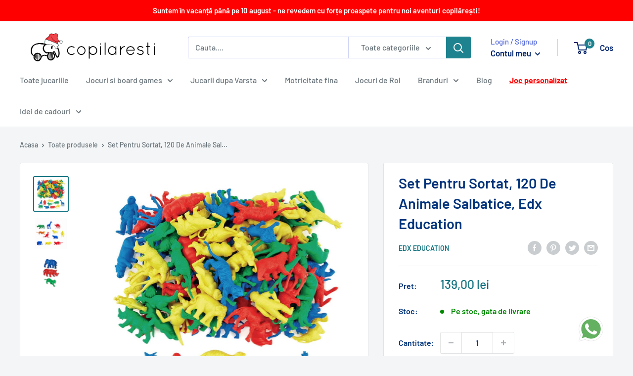

--- FILE ---
content_type: text/html; charset=utf-8
request_url: https://app.flomllr.com/store/discounts
body_size: 131494
content:
{"priceRules":"70e624362d03b480bb52a4025f2fd00dc8444bebb201b486c140b247c6b70d7bis6jlV9h1Y9GE78YfrTutXjQPsJOnse1ENS7unZPMnbzGAPKvu+BrjjuFLcy03ioo+98pNLUTBYKbC4+oCIyTJ9Dq6eiEaJc4iqC2/1JGtq2z3VFA20wPGeL7Pe4qbfMtwwRy4okvu4Phdh/gvsBfIbkvAMPD0j7qCyk1F5lCfgH/Q322Vt18sODGUMgx/1L6GwEo9jCRv61OuJWJbVEmD4yoFVlmFNewPLk5Dur2UvCxjBpVPUr1jeKoGQ0OcUTTmqwoa75FywCzBXt1NT+SeHkmOhUfwr9DTDxwLUidY8neov5SG1D+dRJVcWLPg91HevMMU/bBWZlQY1/AvuLjitsyyshj+9YEo6YBuAvcWgaNK6uHOlLedWsaB2UsIx657UdeTRNrH0eE1WKoXj4/0Up/x5k9w3BYglFMZ6f6uyPM/RtzfIm3pWp/rX6I7ZM/wvGBwoho7nHyfqDtAW17oI8+7guGTlqAstH3XMefMriH1n/[base64]/G1d83qCtxKtrdYrqdLT+ugShbuL366AY1gc4FiQqyDPrzibxF7b5uRgU8RLKZ2rAwATu1Xfiplu+JFIJcDwT9IlYUOi48N7h57+Z0/YydYqRsjPHjUQXdDWfYrkFiDjfFoBt1KstXH7E5Cl63u2X6Q576p0qTVlOIJymUp5l6p46RMtBtcpAVv8ISB9bvw4/0B9aZOwTfSVmFBwSkokUPT+ZnURgXHiQXdeGFs4Gyi8v2xR4vCylhCYOu8nW0ekZB0N8gs8CZ+l9AT9IIYg/ZSiAfY34ldJ72OW2GURTOz8WdJBdrs7GoyeCuskW2i9vIQjJdKFbSuofRp/hPSpmaMfz3y2jSNZC6gu+DwACaKyxPhB1kp+p2Zpd73174UMPosNAf7rUTSLDX8Q6LtScFsBWeQ9B/VUZSIsl3xpJYvRu+o+f/SHOa92pBTvlfeOYN89tJgyuGRJuvOvwn/+NIYryOQQ/9pd71N7FBgY9gMYNjkngMxh/zr0xFJ64OOVTVJn4pNHs6tKenIc07h6OGJMfdd6GIMQMkexatcHih1StdFFjjNv0FOWXLSN6huzEe5NzmmIQVZbB/sCWoGnuXRXsugX0U3LqZtuGlTJbHSLGDC/wF1VA/tXpQsoO5C/NqCi/kHJszglR6Szt5AggAXK0Pcrv2RdoeTjJK//pXv1k8LNB90BrcOzTtzdoVjXxpcyhhnMmP/GdmRmNW2Duwy2XfSlGfk3H1/y4I3gF6Q+Fi5J7xw6AKYVdEMpMzzX81jn0/eRuH47jVVZeN1v/xg1+Zp3mdo6G2ebARVQ1zMy0bAmV0Auto/BCJgmFdEFXcS8dKYRBYqJ6y39aKZDxlr3lv0Ry2RWuyZrjI8mhFI1PWHiKMSOtIpjEI0rirSUjkVUcvNxuJ3rrvt1OQsxZ3asCrv0WIVoVbTJJ7WSvCbFGDSXrHypRwCS7+Uy/AP78aH4CpECjBKvXF2P+lNS04/5+vKMUyU4gWr8kvbCzZ626O8diXeS66+pOjdkiymPTaAXP4nayftT9Cr2JIE3IqDIkJcZmDmnrxHf25TvxP+Zcg6/Wp07hJHUZ3dZohC03KzEw129WjZQSbW248dyVvIQy21gXs8RrlMO5RwsCr+JQ10EZM5AudQGiHyncwfZojx+6eDmqdm5kfCMNNOSWvKHZoKXqroiuTeB6ewo3NYPKp3ZntWIfPa3AeaTZvGC//Ll8mqoEP4RD3WpyI0Tasr7uysQeDUs8615dGiaIIPOg19KMF1qEGNPg2N3hMmcP1wvH/nvet/[base64]/gNGdnJQE1Pspw3annMx/[base64]/ZtDPj27z3oVyrk6ATqkHGLALBkH7fNS7ahFo8nxzzHU0Myn7pmpivdVAnRQoG/jd5elLutoC75mSsytlrXp02UvBVzZol4oxokQDx0mmtnyPlkQc1fZXwnaiu+yHVr33rpdvigxM3f81x29gPADALhJVcQ3BtRZncYmQIjLBX4EHAeZ4lz6M459DTJMF99Qhn2VjHBdm5r+lKDIe/x05K8TCf9mdgvyXlUAW0aHL0IPecbQdFVYa4V1YSwn2FcSyhQlCX7sclK3K3mipOz1dWJLedKJz8I2y62SFmwaTARbWDh5eLoOa6iYnVNWsznsGDfS78u9l53mAo4QrfajZgW9QPTJpmJRRaQTzVPzUitKCoKAXSfIb0DCvomz2Cm1ahFY/pdeCQ0IgR4Ewui64fDzRfqDB4Z/K6i2V00m3IUJ2HKIVBPKPCAoxuosxdCEHV0QAiNc/YLgpmuQTyDrvD8UyxfH10ZIpjWmu0pY1p0xR5+vOkZRVWDuh/qe7kk/AtD26keCJt5MAAUhi1aw96Ek8hUnf4apHM1LJZUdEOgZDGyBOZKvX8fn3jNWiEyhB5mWkhGksGKmWdOySUqS6euhJjMB/jGrStpxl+ZUBdCLgTcKEKtMGCLdphZxqE0qyEVFTTDeBWml8J1ymKE9FfdQS7SRIx1sFRS7XP3RzRv/rgl4sKqPvtfEmgdRa+vo1RJjWpOZy/veK2C5p6DpFGzZy9Rp0LlzzbQ1rwnhNyEh1IHimg6IWRcwR9kZ/VdWJ4+GhyVuTO58Anp24wZRMeEiW7/wSTMLAWyZT3XBmdaEr/[base64]/huQ9MH1kkWw4cXKMAG486RlgceeB2dEUNs3/VceCpvIyRqXte4CSV5k66PmglP95oMnjQu/V4629dWQLXr3XuPt/i4Unn4RUVV3o2n9ET5BUjl0U+EbwJxLvHfl7yVXG2QPmGE0CWynsw3nQRw58EpmxySO/lwjYUZo11ferByLg0QbTqn8RtmyhxelHtkD6bCj05Ugci+N1AE4BpUaMaCccZGH6IctyGvvber9VTELCTFFhIt6HJUVgwVW8Jt+Z/xEK5h78SQWiSFxNalWfrf2GNfuWXDlooKYhexcrbnYdHLsyNidPbGNFcBzZhkNmgGOiTCGfp1aa3FYZxJOX7hmeFqFJ/PymvfZp+GZ16QZzIJm7vf8vWOZu+fs+9OWxbYNAHiOgVB4uZJm4VDO/oCNybQBNMl8AbEfPXBCsLhrbAe4vwznfVEOc0GmRe+MiXDwaBLTV2pptEYLr/Dic2ddLtHLB0trM5OXxsvKHUif6k5V4vE0Lilgz/a0xNA7S0vuzrm9shzRYM9nvQfgO6T1qZQy4UOZZHQSw8C7UIQsUV2A+RprQuLYXqsKJ0uo125fEgx3eBogJQmRkhqWj3XFKwg02akYUT/BNkMGePwwYcvES2lzb/Za92mcdl97j2OZt/RUfBt5EZLIbE4Fr0GUH3xIUpscUlAeGIsjbct8FNBmOW7W8LzRQ9aOIAZxSKEGIDyK2UwQ9AyVkb0BcdQVOvD/[base64]/QvC2ophfKY0El2bcq198Ab5VcK2IRWGceFjhAQbHDI+mtwD9oY8vuV4GvM2yCynj3u7Z8ucmXxBCqF2rRY2Rj2aaBAI8KJBO1QY/wmXoHhcwoW3S/DneKRdbI5KJMzjzcqjFMOkBx7hjIJJkg3bN4hW34IMT6160co5eIqSyZ3MPooDKQo4iq3jWgB8wa/[base64]/[base64]/GzAnoQ6dTY+2Ul2KvWmSQ8ghnLwXJGUSA7fYh2kSaldpgejEROeipt1klw4Y4jBRy7ZvXzAAPNY00+HjzTrMLWgF4wyC8UHRi3NXpmG13mnuoKpXqaFTrVH0rFmz97TufKDtw4QjautaeGGjhIPikhIWW736pM9/gU3T9G3cqEKmyr/H6+0JFdM07TUDh1PvhmvA06y1TxoPyJhwpuh6qOh4gVVkwCdb53VDogrgmUSNldvT8Qnf0EMQlv5MidVq/imWuH3IplodPcJrR0CklEnGzNitVcpPi8pg5iNk3HqW5Lj3QYVQjBjQGzdH3vxAyg3iZCnkg0O/+8VDPEBcqrjtCInLRSPPbQjnlZglb+4wdO87nePIU6aPVMjK2KGksoLhF9onvAGVQ4o8UK7Pf2YBSSAAtgmQEqZBf6SLGQxZD00EgmiqhbbvDoXaUrtWM+1wMTpjgR/8DaFRul5ybsc21YET4po54PD3FQtCsDnKBq3dyvC+A4yf+NZbH1R1Av3qgIwDid0ieQqLIjrcGsQIsJPSyAUuDL2+XtKu9KZv4z9XSW1NJ0YZhJkdDQJohrA1kAADa0SYh7L5m8Tmi8rJLqSJ5iIx6ZjvPSKt/Xxj6T/DHdjcEZOZ6dTBlFiMWRwH+fTI8z3slRzXYWYGf+ayX9qzQaOtojl0qPmv8sZaC1QaPFRjB1LSH2ZNxiD/YTDrgjpafo/Vzh+z2iUmVsXzOFQsrhsFSgzzIDnt2YGyPAeSUfRzulIUBi8HBEj7zbo2nzRu+Apu3ogtLIPVmjArlCv9ySvwt1chcm+WklQtRRD07sIJH+YAAzFnLeWOl2rpAmg0H3UV1d7d7QMy+Cq2UmofjyFe+QoTyN/GxeHCozI9Q0TfjT+abM+chzDlRnQnSgTCHyeY8ITR93YzN6+AT7kGtCQLeM+cEqfkBvdlwlxjds8dOX6NQYzXHKh7AkhoD1RzOuKDKv4AJ+Y3mJ2fbuIJmEJBZ1B1EctxghWXw5xLbdbKpFfdsIw2O4AqTFFvq8Vh7dday1IAYuT7tRMzheCst9jyszB/EnpsoLzjpxSQ9drhtVlJo52EoeP18hlp81F6lzGD/F76a6wSEF5U7laeAl0quCKMtp+kuL5Jax+sX1LZDZQa6QXk9HPq0ujwaixNFyZNkxwjUhpre9puV8fhFsyFi1esPjhwwn8ObQTS09URa9SnRBZq4Uu46+JerJvqouKbktxh8OZfagVaFs8O3wxejg7NFCwrNBTAmVTBfrrqaR+x11qE+Gb7d/xh1bt0GX8UVrC93/+xPo3KHRvwYPLm0nnf/CvI/jhyPosIiDfVlMRL8QI4NFWriU2iUN3e8/hcP8hBNRiFZueh8OuRx2A9IbUiC8hTfT/iIEjkq5rOrcVf8QVxZs3PDx55XC6sFTRHxj8QY1cGntn7nGUtqAaFtbgUYYk5NG0LxF3V/rmy5CyeXYvSlXLaU79JB4holE9vTrd/a+uqwvekhv3QZM3T/fNt8K/5llPPvJ+CG/[base64]/[base64]/PKYGxk5Fach7jDGSi5Vhu7OxkmCxIOJB9vKY2gFGLwsfnfQy/eePDOrL0TtBj3qxxPp3fFnQ5KAEDIjXwYQrcEfBniNsX35A6mjohPjWQuzCCVXahNXbQbLjFtSQyaE+97qwKNgp7Sy034TZhmYDmthg5zPkvBWjLMZgw8Qs2AjoRQgfnOMxLSIpr8eBm12qpVM/sw1J/bFOWTIUQRLvFkfqO8DeDhkrQa1TvzcpicppTGn56UsVh/3q9170TVCTaqd910mdubsclLVSYYYiacLXth+lQdz78cGn5bQlfJQbtMfmhYtXBHDJA6pi8+RMVX8uNOvsNrdrbi1sbVmhW/NIDtv6rbK/lTNLGd6w+glpNpEQooLLiOwHN+fMTVXaUk3z/[base64]/[base64]/EmEMajvaj8mBPd+KObBBLQl5mBX4ZfGTH/CNfQUEfanWQZ6WhAI3mt8HpMTuxZwrvCu/o1ezy+UdI4xc4rC6oco3CQJyGtDG8YoUH8ylQbH0odtOM8vjPxP2PCAMGn5btr7YlDKe3XB5qH87djsLq2OOsGhoA+JjvnMZWa809wHex6tiycc6renOxaChuGIX1ND0LXbxuAoacaeK8bVGIKA/ugEW0GqTrICsScrSzVOurj+3KZi8tx2DArh7m3zWWUUVjCYhy1wzFo+bawn3hKy2FKYorAoGqsIdjfplrZrrnnuAMumxi85qRu9Wod3DyMgyaGP/9rSZebeMcJVP6uNX3gDZLWsMugL4ufkt3thkOZXlrhy3qUzGV7+/Ynccul4n+n8HJMn0hEC2rcHhsNtD0W9gg6oxtj0xZCu10/ADIoTPoeoaOuzWzYt3nLZfaOusE8NBovg6deeMo9O/xFsVe4cutOAzh+LpiV3AgDIyN96x4D2dkCHWMsJ1VWcJhkbyo/Hljwcfo1xydighOE7khZRMHcjxNQHmQUcT12hfPRgL/IVQFNH58vcQ0EWwUB2OgUTWmhz//6oaoJHhFTRztRrvXj+FEELNopclZ4DAZ4PJNiNCEgo39KS08moC0IdXXCQFo80mugZ+a1bZITablxDNmpXcnirjTNu5OVldAO3lSi5GOcUCE5I0r/AGn/OdwnbDX44boTT1L9G7p+UQO1InqH81DeRKXgOAit92Q9XLEzo/ypkETedgiChVSqll2jbeuFjMrJn1vdm/6mS58+VUZcpgKY5NJ8W/gMEEstcPNOHUZ8g0K904lncm/OD2FnAEiMbwJhz0UHfFDEizakN35jL+wH9KcALKTQPbiCHgCm4Ahq9/IAFCCpNPk0d/F+fcYv1j0rOpHGf1X/[base64]/NRfUw7iRNI/ZE3Jv/hadrBvwxYsfrskb98gsjjQRNbkVTYK6WBivX+vlquH1vR9hdDR55UrTtkl9/3CipdEgZrpGF2GMtBhuHL2hcEPCkicbMhcWSEt/tJ8iG0vgADcMoV4fD4AA1sFZhyIm2XUM+J3ASqTcUMq2bBMrQev7QsVbF9B97uYCcg1JdMQ5vtENJMhMZr91SO/78iehuJNqZAU1scylIzK3+sTzME9Z6Casl5XJwlX8JWTl93PW2gGDOPobWC3zXzqAmaDHcVfDm4xI7F6k3wkA4nBRTrQxh6tSbJna5ZTc4Nnq9yffZz0eTTqSnOb+6WPUjYe83DdFnSqgdhYHhxKO2SiQiga1fbb2dujHc3Ymt3TJ4UTzk8b2O3MDCZ34/1aexvKGfBQ3twKvam58rYjY5yLveifubp2gSTHUZpaSio/W3s3MIyhJbCkiqvAFY5/E3PFpls76afA6bfYEssyeLeNheXg0+4W88BAi75Gl3/SHIiJTTx7U42lZ14ZcJHILGKByN5lzwXqTPxqNRbt+90RDDKX4t3/Q/vFhAtYepg8Gy6vGMorCFzlVQLWLRwsiEs2sCcgKo8uq5ABHtqLLo0NXYRwkQhDOsXR03SvHZMWrfW4ywMibhjQJd2tDyF0bBDi406xYtSswJzHbg5uts9kBVF69WeulPMsH1Lz3Ooj/phRLuMxD+RzmWf9yo8KWTYs+QiNg7jPyMQWj77EhgWIJ4j5QXTPfb5wsCAr/Nc+1SkFuMSgoW/Fbyeq5F+0zG7SHtX1/[base64]/ZZpwEarun2YunefOjA/CwrvAtgNXAF13IeDZm64r54OTRp5zyOK2rGwPELgGs5d1Jf6owSruF8iVntimSg9skvCoGMBvwNb1/HwMGQMbiTLm/IvSoYUJ5tj/6ljKfn+Oc6kNiEwH7pue1HaS/NcH2yIz04WEtw2UGVrNzcc5MoZKWABuvgawD1h7gAxs7I1fzZx0ss3mKwZKQ7z+7H6jbgP3+kyYimS1elqAMzUXV9+6VwgVRGIwcXg/zAolsmtM/SUdljXCo36vwRKt87HNuXMIkUabn2m3tpFPXyoZnTFdh7QoOLvbPkHxwk58qH6vSK+YUJkdNTB39ozyAG+AwaNoRhc/MJR2UMFlJ4BOMZNmFvhRBRelWQGOc4NR4/xQcIx39TVNcXMyFZjCXH1b0suSs2yhUAgUFqSACkcVBTkR/ONbhIz0809JXPAopChG6qW8+swU0Vzf3FACl5Ol/0MmLQOGDFJeD/hUKwfnboVjLZ80tGQsXgzgNe3LC70mpDc7hro62jvNiKErZgkBjyx/U29XI0taayLLqHwSGirwK8wSQubovveA6JoG9gDPLjK6HCwpelJiOM+lUDv91DI2ylJ1u4WXZkDa+T70s4E2shBccfSCgdnA03pfH2z7eSpP+FRvgbUMjDnBfP6yPLNuqYU6bxv88H/wSPQRGWtLOE7tHqIbpv5F0HsjwJg9Kuy3wg9akQ/g/xrmphYOhWBFUDadKPl8mSSjZrnnIhsHCuMEr+BeSrJYk3quCPi7KkwP2I9YWK91QjylPnqs+0b7s0Smxr2LzAy3QO3ocfHzebITeVKta2g5UKTBB5zwosjpGsg1hksprSDpBZthHFQXoVshdmQrHUiiiaW96cpmAB+BoC2h/VeImgZLjKi7V+fWbE/3b7/JfIA9n1FNPoWQOm27hjainsL77TGgDHTlEIb410K2gniJ3PjOzTO1+nA+Tk+txUa+H82EGhE99QoClZTAZoMhSULEaMPg2kGPvwI5UHjjf6SXQVUB0/loENEo7uNifgW1jUNGe5kvD0wdbrZsorwqTDTOvN2dJ6YXS/dM354MmFioJQyF7pnBHxVCO0M7rQ2wfSBlCerRLE0APahKno8xHsFy3fZCBtew/CbKe/NfOnmcgus2HUnPXltOFa3ckUhAtdYcvmh8aaRu452+rDvzJQRhSmiQdwAEXoA/5OmY9XWkIQdBI2Pq8A+CrUeZ8Hqqyg24zVb1wsEvuMJuKv01lS2+LdmawGobmCk5VCGz8e492YzkUgqSCb+hcg+Xg+tKSP4hvproMxpVuHwF2Fmk7kF2vwJJY1b2KT1/gWnrfvNaIke/w4mUmsdG2ZfNaNFZlCmcyBAc+nRt1UXRLtBcGTPumnb4ZU+suIxLnEJBe7fDWGYqyvzLH1qoYiTbHv8ZC1daB8O1LYRmcQqU2NwpGDBQpRD59uBx2vcZAjtCAeHi5XldHrWlUGH3ef/rv1xaM9GZIIlj1+0DrIC0Q0R+ftIbxjLNhJ9aBV8PdlVTwH4sYLWFHXBsaGP7NSNxbHjQsG/ExwHBSwonTkjPJo9Lak3cxcgNTw2J7Bw0FeRyVOqToDBwH1cuUra8JLm5TiRDF1TUpFoS3LW6ayemepxc5B798x7/gJBnZcuw7Std6XnY/lM+vgvQ6UBBWnCFxtK5x07vQ7wY559ea5w98v9O+IJMl0BK4XNp5XRa6gMVTCE90+Kw3nGt3QYOe5yr2XKrjRbggd6LpXMjmwDOIAx+6u5f9HyjQEKVk7wtUocQgpmq0O2k9Z/pH2WkUhFuemIVDlXA1pFcLZ8gGQp/1c95S/+FTa1/+viRJsVnnFNtxoBHoNyWlSbq6laxGbvGMnsKLZKYwqL5ZXNerM2+NmtbX1Mpw9V/cddPQrGwqkjGkZv4Z8Lph8bPZjg+GZ5oILc2+UJHeEsBxjIkN+vvdfgPWo6LiMlsxc+rRWGk4GHkFGprRyi7ekNPBwogTGRHWVKqufIf/gPWHjNUAkwbZbcloZ1xh/rAz/p40liu+GD+2u8NqOrBCEsErfF+L6rINgX5qlgBZAIgz2NPxCOtKdDfjzyJLdJkklF13L9IrSkRLW2tCssUalbuetJXcsmjjLcHjOUs3NRCg4ojVJpcWvAuC9h99123L8fTAbRBRx7Rq60qiTE2L3lRl4jeD49T0+7kbTpzht8/aunqX0APbGlhSFgoxePATuvTcVHqUbyp4lOSypbYQUpI50TVClQFvX6Y1yVgCcZ4DTAiwdiDrZAabha5NuPnqR77yCEb+LcW1Wd3yuJE7HUsKxz8zdpRS3Qp1GB/3zZcXTOM0M53Pq1OvOo1WwdjwepTkavjlfGXYPjAXfywxLq84ynP99fBeLn3LlQZ3ZkNrDqXZMUKOtRYg7a/[base64]/gEjKkEQhDsFE2lqvyada8y0llSE0HfDvN29V57Qp7eLiaqwuEee2cikN53fFasAXczkk2B/NsT8bwHJHmdGooNnmCHBh6rDbhNgN9gMe00iHfQAIJPJYhpTfDpwcj0ctTwDmq22G4ZZ9eypAXs27auTM6fSG5wT51yK0/TFskNv1av0ovg7BZc37dd5jUoEapJe99kQG4B7nB1X+41R1Ks+pfUXjUvS//c0u1NXoYrABVSF4SJRHGVfCl2csaYnrHuuN+XpoOWHqCRKETRFkCoTM+TuVWWCfhqRHDL4oF75x0Umx/[base64]/[base64]/ZW1eIxtOHk4tFuvYttMW7DcAEKsb9LxyEAoh1jnQF+gPXHv4vvFXoVMNuvLUp/aj0ZH6FQCBp05N9x5XU+uOyeLBBZWDhLbnoY74If39wpIk7jHQq7QK+hgzMKT8iLhsAWcMuA6SB/l9OpoZEelPwvdk1T/VO0Nfucr7T9QL69OdQsLU56VlXoqEOkVMGG8bCEqorrS/u9eRn7Y23ZypvW/hnbgeHyXNok8J/v2OuDNSe30iks9/am/O9boQdLxxT27c9OyA31Aa4ypgSzd/pgTZsJWxi05cWOd09Kh7sNUVO2IBPq8t4AoS50A25jZ/[base64]/FPscge0/STFPWSz+96VQI3EFowI1x21dLCa3/k0H88tGMQoQ3qbChXCPI46q0dq0URjwLflSTlUIyA/HK3k1tlnF6rUNMweOAg2dgDgF70zT85z7S4nbCDGi1OyRS9oYvNiU63QgLVGbiFPGWbt29pzNL5HYEFlaVsvpVtm9NE52aimnPEBXLScy3mm6a6MflvfSG2uebN0hPoW4ZhIM5foAX3ClWgyyBaJtHp/DryyeD8q9laDTNT72Ftiio3deya4eWamc5x0F8z5N6sJM0nZO5AbQf5SJ21DhOxzHbDJf/LrnMu34rsPn4Ou/t5Z4yxPFXxYw3RBAj9XouMtO9moQ3uQJGJCrOD+18rKPbCqjrUK3Rutfynmp7+nXwWsWhB0yJsLbN/cE4L1UzMH9YGCVDfHTpMmPx1b0u9fa4INfQ9bJTn/i3pTQtGuifllqxFHOFctu58t4k0JOLv6M5Jvmav52HaDBP3cV4MvLsa8/0OlwzajDEsk3thitdtTBwWO7n2fWxHiK+aGySIapsq5s/S+GpNYoSo+LrUIytxaB5wEAwO0qbmn/t6du+E3rCrfrjljXuwVuaBbSx9Ke+hRYK9P2sfrXdV+AfOHSRtkj//lWSwsuR8bubsDEYyMMVl3y6wa7ckarSy4fQ+nsZnINaq6dqPQdv59+UIqAa3wm75lM1BkrAm67mQZLvbVqGF4C9Llgch/iMVR5u5T+jvvWThJPivXiMxv0OuuBJBr/2tW0ceZFWYtbEd+7k7E6MuCHFXhjtH22EkIU2HTCHmK1kKjdbi5HAjraWn+xKjTJ73jWOzrJmR0psWYS0ARJlA7pHqkjf/x2lH3WW+i8ffdyCwTQSm8tQKYVTc/7dNSBeAoctr7ROahrGGkE2CSDAnRzLSYkdCnGbNXEA8gciq2/q9+/Q0iLSZWvRlx9IlGUOG7jqVRmwoKhHlzPGeOdQqV+XhPdx7XCHu0GJzlBPqWCy56XcF0bHzggyL1DoK5LdHbbUYUeEdWuWE6oKb+sSjj6mVH9v3TeSX6Dgp5Bl/TwEM9KeF64mMUAtb/fBiM+Zta9UilOmkKFSW7on7gujy30hr+01d1HW/clSyXEKILn4epIBEJeanLnoyCsFTtNASzXyQ3tVj7a/XIc/9ZxdlYdF8MNk4QFlmQB8mo73+a+1bHyBwZOqqUmcTFGaLczdzzLY99Xk0m8ZU4lX6eaOy4s7R4rkI9iAqw78qu4gSR/7Zt/o6PH8NG6v7lDIDsbZpPWVPwlmNXc/qEX+AZZVBYHzTVfkx9kTFEr4dUOBtssEQIK1xW67RpDorRgxADw87wUKbd1geGOaEs1hVGOGJB3jVDF0dLQkQkb1J3kFWBI4cDDyzc+HqsqCSLkKytpfxCdoTsiA8Kg8zhF+5xZh/4zatphWS3LAqUmah6JKn8yXanogRndz7U/3m6UF27zUR+3kOKsKfIyer9OrvtJsdWvbWFC2JZJRZEBiao7xtJS9X779/nQNjtEnOOAnfwHc2UAMTHdwHyQcifL1ZAI+mNAIY4dtgZV0ZIYMT4fUp9LdUnbpF0EDDv5Q0iGZDtAX25AL7P5oXoROPfaId6lpfSbABviuyXxUZLIT0eiJ5E99FR3TeDczYCUuXjvEoqnHyF7XdTdpRmrctk4xt6ugmwbtAV36WAdS/VjJrRzfZBZasmewrDf04UWsyc2jjluQQidNoLLhIhDp0Ug7CQfY3ZB/6U/krJJN4wIZvjizDyH0Cp+9KVoCRIYd7RVTuP/dgSrFmrBOgEbxe3Bff86YKetIC5PhVkdM/[base64]/ogArkFHfZ3i3vCKr+tl7zw7M53gya+hxzLC2PaeLmb9WqKxQ174p8KWkRKXICH4DmtTFj9hLtp31Me2IZbNuZECNo6cJRSDVA7+IxeyUHR6VwwGxCt/mugdD2qDv+h+LLd98KTfbvYu7354/Jh0pPrVEi7BU/PJEE9X/WzwyKfa7oml6es68xSbY/iPy+pq1d5yOSetpBEp/hXyqjG9YkEErOg9vyg/clkuNPMrMjJfEjREmKGC62cIYKmW1EOnAYz1A5njTj9DYeJVsSsqTvbyCF9NWtCZ8UWwIyPQCPRz5FugJxrXMrsiA6cFTNiUWYAXtx6AbmRM1rUz6LSo/rlrHPtpfn533gwbMo3KUwN6/fapF6HWDsMWN8F7sNa8Ca3mzc9CuFoLB/k4J4qr2tkQBiKYL+6OqkcdRgmMEVd87fgiozZomA94+njYyooA9dWVyJYGDPvIcXbJ2QeG7Dl3F0S1cwuwwpS3e3wKyvVsZXcVYyZA4XKDiPR7Z8Xlwy18xTFXX0uEPPYImvlrcYDwSCexQ8uPMc8Bpjm5RS5vsEdNBE4BELTrI3sCJ06pE6/fgSINLQGgY3QPJfDyYHpF7MhPHKn/wcY538VxpZCQfKSHMf7pbDEIhIcJpgTfoONGs/[base64]/tvvATpMRfkmlyilTef4h8cymklOKpTCjWlTzOHAtLhMGBs8DN2pyIBprvQtWO7Gcr+jcysKDD7Mzo0fqhIZt3YwZ+EO880sWQup8PP1Ux2sBAOOBQhcAgC0XjhFwy78fPTI36kl+0sACvpM2MJ3/dqkeH0Pk9N/uJd2Z0Yn5sMWj9tSaCgp6C3VbAKG+4q0fqd+fYy6seGpKiWoNJgtTbCpouq/[base64]/YbLc6w1tFVlxmJ9gDDaEHOI94pkjEhXiogJxFpNxBexWxyjH/9VmqZJSC3hY94Hh2meTn/YQCCmera4TVbOpkZ6YuIBFr8SbNkkJ2m43Leln4rMGdKNeznSCFO0WgdzK+5qFVtuv3KpeHhIXUf7qlwOPLkjC6qVlcgAT1HjtSYL/UiBhfQMdAsmP3XWo4En7NU8vR4n9uR6LZyV/cHDb6/cbdC6PxFSqJK49wGF3dmPxzYuV6MiA641cSzBRZFdhSCq97aSGkW0Qpy6DWZ0GBPG90/s9t34r6rjg3bR+e+B/CrYOybI1CrAkNkMFLrOZ4wy8djHdqYytK6XdLJuYG03N5kL2qOueA1V/c2W+rUTkfc/RxDRMBkXvTHsYSLl3nuXqw5iAdgfTIRr5y0+YeRIBtki1HB+uigwbG43mAnbtxudt6Ze53ff1cav7j1d+Y1K4FR5OB6m8SIeJc1eXUToKR5MPQRafel0pMAaxfucHSIcyYPr6CCKvoPVHuBmlj4vbuooReWqrtjKaB1+J8srrLF8U1m+vh/GRU+YtlonMcUxF3W7vv7kHqNehoFDVlkG4fA8VsPwRiJtk9r3YBzUXoFq2gieghJru0/8ApbcDNh1Q2VEGDCY+glLfZfK8gaaiIxYGEYRSUN46w2o596p/kRkmF+ten+ZrQo8LUTMPtz8A3sVmGbZrW0xbEwiaxibHn85QDrCmodLLltIRdcRPlwKcFx6UYFiSB1WyRN+lRCevf6BMuvHsB4F0a0cozvYiFu88QzsI6KDVd8Ok267WsjMwI6NzkQKgsVPWR0VRK1iUV9N/I7nHdX+F3bJlf2snDyiA5FN79PPUyBdMwNt9ElmCoDFQ+1xnyDRJS9dHmS52ulYmWOIulji2cZPQXIdshdxMMoTXwIEi9Ktl5qPbrpEozf8+7uMBP7/4eqpnAk1fJ9h4yLAnwMhSdY3DmgKh0OynhFP6oDZTJtqcZ4PoSbjmGCzYNY//UG0RMFSyLI4JgffwKi3hj4BLph5N1agYGh2gL6c4L+dTR3f6p8rbFJ18gdLnZANQSEh6EkruG9hnK2cs53WYisf6nItCag43extM4tov3S2/MIxVu/g/pgemHaAgzKz9pCCXmCJbBYQ+ZXbcNwByKmrP3chBC85qa+esxg6P8godg0hFLcDIOgJ8YYnoINvRJom/satKwtbjTxWj3CFxHwwtZBHdT1gPFWt9W4lwAPAmrdR8PHMJ6+RI2ETAwM8jC+euJlbvQMoO5QH7dy+/9H2L58xZUx6cx47xPUopUe+s1fY+51imqvRIh2O2tJAvM7HKUqjvp4FhvpJByXgsmaIJAd8yh2yq5UEQJQWp2YLFkNyRYPOaRC+pKD4VWZLz++go3eo5gBoPYedzhM14JECBo4Zc3EdlPOyQ3/vNF/lqohxrktDIR2ojDOfYAiaWZllNbhs+aC+b5fgjr4nE7cnLXfmpf6fyv9vRdxWPgxbNG1v4OIbZzOhfHRCi6NFNUhIfAiUlcm3CIDXaF+UgFh0SXxq//sDF8lyla4i0DHqKF+Zv4C3u+/gdZIE90E4X+cKqWQzL/2q04vZdk94Q59bxWEh1obvpoCvguPlWg0OWYLMbJ/o0O4K+V2FwfC1NCv1xh6J2+RBHcH4ObtgQphnaeCf/5C9kxjICkZuZ4/Hl1aldsUjVYTg1m22Tcp8GPttWuTolTLLXe8jKSa7+A+5vbLDrnUvLfa3uDnm7xm65yeE/sz2TU26mKc4FR3r7efnOpZgmVQgTZCgFC9wD7cCw5gIB9x7kbg8QryIO/oJz94Xui+0BSC5aR9WhVUP8ZnhhWIrMgwgbyp7F+k+RgeWypgnmH2eY8yPzfEaXYRVDkQvZwjOEfpgn98eI+HzjYXeVSUAd+iImcbIL6Y7iU0+1PSZ0R3rAVJKsMd/WKBdCm+w96pxTKHl2zOhGV0VvbStu5IdSJSHrUyyYa2z8DS3F9GVutoGkd3RtCxAsOICDgzLTawlYrCrwvcaREgqBHwnuxjTT/RJHUwfU3e3dXXVmBNouR5uoSEmnO9mw42g5R3vgMBF8+lb1y04uuJw3LuEvQ1uEIMFAnOK9iboKUoa08/wPIi69ckhKZ2Pa55aADBXjRjRc1f1mjESwLuhsycwoFeQDEPZ8Jl9YQIkvl1SgZ1PtAD7P+EgPADy7bwJURPciHHXGu2c1YUUjIsZ/MN2kkLJ18LjWAANYnH1XXIFVM2t2nARrmPRvPpZ7bmZklbtUW+5KODj7fidUq0KuWcXoWJc7vtCQQ3whix7Q/Z16v43AMadymNG64T3wBc+0VVGHK/KAGsuBfeeujSVxEUj8UAWFMlJ1LiKabxcc5zUKJQKqPvidn5wkjhJAt4Rtwf7yi+RGvKqfO7h2JSCYdsCrqAyBx1tKLBMlt/kFvoHQhaDoMhEb9EH+f3K9/r8U9zfH8sPqPPYZ7r8aSOicsH3vyge/7GzrQ5XttrluJ7JOcQBN5wEqojNwChhLOYvo20eEtEuDVdO6ksL4rezVr/EE6jSkYX5/Fg5v6cuKxhVyGjo8hrOrnYOVzjrgqjxW3fZRw845XHPwqfi4ZHahS/9q6V7zg6Odhh28oSM3vtgkYSMe8iAVJwGK0EhDAttnZkQDe69glfypNjxMmmlk9pQ1NiUVVdMz0Y11gefvoerwUOZCJthoRBH1nBh0DhO2tQn4ntBfSO+SlgMR7YRO/IW1y8LQez2Pjs8sOqtk0ZowfhLUeQiNJe0JXwJXVOWswySjOn1evhVlqk999o5lO7oHzr32UcYEADHgkAgmfDBtyPslg+o+co+3WJu2f10Tm6kTNi0ni/swbGxJJZG2hTzOWCjLtJzx2rg+mCpbGYn+y6wu7eV966yjohGmfbguws+/eBVQVxfnsf4XO0O+X1th5VpTrLRCh8BFGwdTp6cThjiI8khrgIapYGJSUabIZtdDGwsIYWQs1/L9fhtkHG/YwbFjuNkKsloQ7SItNJyG3RsdZjgOTYu+ZU8/XHgdkh9xrM/L+AX9rEu13koPO1rv7QzDwCHxzWQMwneskUmyiWQS5lDvcx/PRepF483KmulVt9LeHJQXyLVMSasc2wOx6ns/QyoZT1zV56jJXjF2RUFOO43qY/D9zc1PnLyCAD3XaFkwvlho/6exZhAMhed5+2Nk8q5/erHI5JScASZ2nC48SHYHwDlF3iIDEA1pVDrjCjQ73SWAU4xby4JAOTGw5BgmGND3nJ+DN+QTkG/5VnS6cVlwXrUrY8mGNUET+N9P4xRB8FO+z82VclC+vH5AT+nzFz6NP3Zms52uSkKtztR+kZozSZ+/suEK+CxjOJrQhv/3m8KdUOqY+8ZxyRRFX6bZk/DnoBLGiwsf8p3CTFPL5lyJTsC8nFgm99bnU/cDDq8lFlByON+UBzhaFgI+h9ygyqmI2gm7EGseekBFniAV3G2mI3F7cevBa2CiGNmgIWZYcEoCHLzgbg/vIFyHt1PqqnTxay9xq0m+mLklbnKQKoGCJ9eqlitO06nDDMN8yVbjkB/tZmyndXtIIRYhBeSavkDKHObgNG1UEjAPOIgjPZBV4FCQTx879RSbYku2/M5qFVx/sKI4kKQ69akWRcTj+w45m8pcjPps/62Q+kuSp/T9mUpb08HIIMDBtl0d/CMa5P8gSritmNsaxyhxbdSjetxn5F6BQ4wSjT3B9p8thI7/ccTgos4GkNQgOWg9t0EzGyuUPTM74BBH8LBs6CvYD8U/s9KB3o9rTbK1nOFKB9MC33sUuit21y+zt20cBkHy8/K8eWZMWBVSsOXmESXVX3i84TTlDM/xnirUOAza/3Qjj+zUIl342gsrY1sdYiNMvLI3eCGTYKOnsYDBqMaA4VWomEE7/rbiatIKCZ4GcJ61hsATRArxGKjZc8+FbHAR4dGdknTwnaKqspqXpjBkhGwB57r10xEi3VOPET8mddb00m447TCEAp6gSQ1VsNUvNdUobcUFOULrVrz/G+MndUe80liI/dhNHsao8niukfv4QyhE6d4r1svKGiM6SqldlTiA3upNcfAkwd0Gx3/vjMZR2OZSnps2VSeOSRedqohx5NT7mph/[base64]/rYKEGQtp99+fpgSM7EmOuz86oXIRKYpd2sJM9RarHFIkAioZA1bIucMIWqmBbd29m84orWq1VzL4ZF2Uko13y9ipWzz3NbdmwHD+ejImhA6z/ZdnDasX+0FIA5Xdp2DcvAR07Y3ejOF6pI9fJ4hRgw69DhqlJJQ8yEl1hkbk/eO0nfQDkYva6w7dnO7cad+N6kl549srGGtDx5iTjrJzOUN1qMyGkq5hTfiSygbtKOb19U4zY88VnaqIR/S9wR0ogGWULQk1+bJU/l9EP/vq2Lvxs4+TAH0dPYkVDM3zW10GPbr1H/DVMpZ7gaAwlUc5VhYYE+K3iUuDFlJr2vu0eS0IolT336cB6m4a8w3LL6gL/JyTcqbq1+ti5dmp/HAa45/V6GpwsIv0EJBW1lWI4C+f7hMmFoMsdCo8HnwF1++W1R03zV0MKyAEbaDzl2PTRo+s/XkjWN5nYv7lO53fq3iW8VU1Gp+y0u54Oq5fdIWrcI7fjRy/++pQP/QnL8QmlGWzXrOeFZhLs8xPawxAYhcd55CrsYFON0nQxYojX6+6mFMWTs7X73TrCg2JEwhNsJWU8lBvokNRdmETut0SbGx8XIgHP99z7f4a6hwRK9d88f4BLRGueTmYbqwCQ27fpKNyb9V39vvaddoy54yWozbHIJFq/tAkQZxa3s3o40PG4KBoIhkWJmVCdkdEL1JdWGuD+nSkjxBrz/A/ljyltvfyByIiKdZDlUJiu3OJ4B+KRqq147iT0YYWlv5BSpn69kL0sJE9M44+lAqyZSZtWAkkUGLiuL+EoCPYdI4icWrb3i436upEwGt5daj3nn6ws7/FgYLKjpP3YIgr4BfQuy+KbFE94FudnYTIUSqbqqL3wNWc6FGxLEG5KYHAYcVkliB01kaBU2TRC3JkVaL98v2ORmR8Lq3dlSFjOdb4kMyfwAmGlgendFthXNG2bhUtaUMuwnoOY+AomF7nkdUasxuzVZCxFS/zsfhmtR9C1nzCkHLhA163jIoT3PmVFRb5qDfD0aRT2h9g1lY3CbY+6cd3CkFV8O5dhOmX36TFiQIcYzRP4M8RBUDCq+PJ2u36x6GZEMP0Cp0mq7zQ/bqtNMiSuI6w1WCQ9lsMo6FDjIl981Ptmq5BNeDdkZ413J0l9m67LXhUl48wbfJUl/my+WCPJ5Z9Fr6mPJ2IQkihmGV1Ho7fsr4b1Pm8rxLrbm4LC8gPeIquCm2VRqvXQKHjj74F3r0oxJh06AoNO0FEAoL4ctC9gb15SpQVZK+t4lQrNxX3ZY+n/[base64]/WcB3wryzzsj/Ypqm+L1GN4xKAYzemFQkPK7NYXRTbgo8Mp0ErhAuEQwfjJQCzI1JM/sUPUk+T3giHiUUFtAjmUhn9xo/fdQn2SG9HXpAzcLBjim88nBwklPXV9s4jv+icwuq+e9XyMX4UJ3QEt4EeGDFpy1Qo8jhCjJCyzb1zy82jeuPkcSbXzDhu4JD/casQhWd+7WuyRVsNk7MrnNH/9jpMaygd41dgsEEZKUIBWKMp29vXyke8mj9aG1wBJR7J7alvOrX+85s6KITWlXIu8dpTZf1xY1kJv6gqxK8+QouhFEkkI9zWEDyB7vJ5azgnAyEIdqCBDsHaawYrkt5l5JZ8Erv7nJVyBn9PmPYL9CvtOfK563NXTnbw1GyXrPBCNnUw0xRNzjkKYyOTKA/4cuwjsIlCNHr0dcLPrqVkQiojbsXSD57RWpSASec9EfCYLXyB15VfwgRiX00g455eTWliULY3ayBLvGpvvqvANY2i92OSZwuJl4PTzVZH9rii4EZv0qoH9L9toCaGdK+gNjjXl2/byYPqwONjzyV38K7gH9xndASBmpOFg6BMeNHzY/eAru+20JXJ+jy6LVD4y5jSmu2/rxheBng43cR235TOCUIrusghT8xiEsH4lQ7FhKL9DyTFMlKavCtflRcW74m/ocO8TqoMSRb0R8RsGAaBvB9V1Vm6iqWsjQy9TVrIZbTJxLzWuELW9lvGvLm7QWDSK8UDOYIFcI6vQGx49KIDmzf/4UPN0HdJYXi7j/LB0IsSPNdkHQ/yePPtKxTM3xxF+CaYfbHGEYV0expeyHCpXS84N9iVIgsKNUzO2vOf/zQkdRo8PHyvUk1/OtS3UvZufr2KapsDvzzeJgnIIyjQqWhmdZtM+2LXgIY6Ecj8LfJTOHu58GJn6mUq64KnDHYNMs2PRDnQEmnCkmkqMpgDpcqLPoH5pcTGEEzMH0/GQsaFd7Dd0rUPBqxw6hYugiHWzK+ciyzmcenwaPsPgCABNIPYQDh0PsNsLntVsn0Guk8a/5L/dL5ueoSqeX726XMPPhfUHScf/BlAnYj2rx11wx6/SbMwpmf8Ufk8Au0Sf/[base64]/9IpFwU8Qrs7rYSfEE1YI0p4OKOSz1JiuS8uRVisZRtjk7WBf/hDIH3R2W/cu/RzLESa4Xnvzg6dm49KkIunh1sKPN0KzUNJeusL/o/9CtpUTxrXt1Mc4NYtnN6GE69m1ic+5/8Uowo5SAJiw3OrSd/wTM/gbyj6GkTIlC+HNixJfMMxtQow/v27/g0CSZH4JJdcaYxk+HBF09ZjxHlfmL/32Jn4+m1WnOefNbCc9cDb4dSeqya/5fnlCrQSknaKT/ojyeGH7uW2IeCoRbbqJIuq5Kpzeh/cwC8kI2CrEojtAXm+F67+YzRhN4ba4lVc8hhKxHAY5DX9L6galSbbww9/P7b0UxiRRR0UCtY0HTXN7XWhDVuwSJEyubyowAez7YecT4mdk95Q1jYO6/5yjrl/Mi4czU/vCqs9wVj6YvtJTPWs7Z1vPmAENn4Gc7Qn7BSc8eEnjLcPq7SHLWUNBZLVtZK8rzAkduUla3cO/mIy1BJfT2qXkBOyiw5ieXBDxb/h6nZtes3kVXNVA2OcBA57lCpkQhA+kZP3Y/IxVGCJ212A2rvytmm+kLmh4t8ax8hPQk39PFx/SCOsnvjG93IGbYk9AuHqPtstuJgPfLr3yGb7JDnilRDLKZeURLBGfG7X2Ux+xW9gZ1W2M9sOxT+BQVlR3fYjKd8lpiZTETlLDXzaX7uxJU1XMVMyMrBWr94onXXw4hPFfMvzmVxmY95aSZ048NxyG4K5uxx/U6EsYz48eoLIPKOmfJ7/eAxdFsw81FFtmLxTycMsVbOJ9LXefUZrXPwAf3BnsZ/By5n0CgJpYU/QRTW98dmDD0x1jyb6c1VNcgVgPlsjBU27jsISNxWntZCZyU1fAeDtQdjDkKl7+/gNJoY28aS+T6ypulZbRh+D4yAcjtMzhgXWfX+QULTLTp+W3YapEdx0CLyuxIaUY8UIsz5vMFSH3Pk10JCuPAF+pn+EOlZAqipR2N8Z0GQQKLGDvuIoZe6OX2I7ol3vfuciC7iIe3UZ6kwBfX/2hwvKm8h5j7kZE6o8vMaT5TDOH+p0TNgk7HejwEfezAXSVnHT0XOsPuhWqjL70TV6lXbSS0jN2Z24U0D+a+YfiDiOjeFlAfkBukg87P2JVAeamnpbxHVsHxhtb2ZPu+q6mQLF+X0PwZ+hsXT9lDsTEux92XCnwpv48gcOzfVntjkhbOXGJIz2MURrUoyR3V+X/VB1gtoJWPkScpiY6+lPpCZMN6+T5l4BkXr5I/vLnI+omEllcYWfaMLzWH5qVPVYnZYZJZI6I0Xa1JTjwH9AoOEju2hguwyB/E74/kAPP73ffs8DPvbjUAcEyrwXBsdjZ235b2yFmAi2ImbB6oPpObLanJoLmruMjOcZ4tqax5G++R6XdxW/ZVJ5/v5XtSRuYVv2mDPplYKraD+4NjNrFvgZFfz8/LetvVOAAkjTaVTLZ8cP0MqhwxX1AtNpoReZ98n2cORrkqCb09vz/[base64]/6Vpr70nDHJTBiD42woday/AKrSH05T9RYR1Iviidz3++5pNsEZiu34bX41DwcqhDs74E9OOyBexA/QPRw6UTgi+ScyGtNQdCIkBFeGSPVl/rySM6onqODa9lkv+t4mvpVLSI5V4ka6Myj4ovrlMOikatKnCt3sk5GgMF+aLK4aUyg+M+7Nh+QjndXM7diZobHpLpyWuFI9cJT5NHc4NUlW2SXO/sySL0QswtClgBpuezJqNjfqbugVn2vQysDgTW6cbt00/8U3CiCOeA23raLG8wWoQjaAn/5UnqSKMh8jfjX3Is7qbm+zzhr6CZZdp9B4rQlY89X9cUcKQhN41h/pINn5kdbk/KNdoczDZlPCDvJdCVs9iTaidxd3QiZMmEKSYOiLXErmFhVFTHl/Te8yBHo78lkYcs2G8GnzlnCZ/8HMEWuEYAhYSW7IeUvoPHnoKZHVI499b0MYRHEM3sOEzoFw/[base64]/spuKCig7IDA8ZVIqqCn1ajbdWUqwvEEKRuLtgkj1jNbM+i6hu3td7qKxl5UeSd09BT2fkfAc+JmDyxoq0+7civmozV9SP8R5bzu2WwiZHA5c/tLPTAPbX5y32A9GKCZfMoyNc2W1GK3V9n/4ZSabcNlt0RT23OR9Iq2zPYVJBdKeBrwmggyeL7mOqKipOzGMMThxJ6xPowgDU1ATUIFQG9ZHCmWm6+mTTkd90nJNO8kxrHXYz+0hxar3sj8hp/wyzgj5xVSiSgqO44g7izebQeu5ZuSUYZgXnyMRh2AU0Wfg1noFynIptvHTozlFu15gpnxhIioipUtv8gOKLEhbGxHMYOm3HxaYTIdGx/beNyAp0QgeE1rwCAQyS8Rx4+dURjhwL7/FTvYMMEyrT66BuW+eixbQotQuXiWRUE4Mv2xhN7Yf9Yn9dXXOLpuKtXBFDr9M9MnAxLPD4laLcg2oa7+29sCH/[base64]/eCxWxZ1ZFD12N2h/yNzTjfQHkO419BFB+rdKJYl2u+7g4U3LOrxUUpYqG62CxV9rAWCZ7KyHXtze/6fKr86pLiWTsqOqB8Rj2Zqe7BeDR22Ktz5mQMN9e6hP9OQ+dl31eLsOGSfPFA2OlLSnDLu52TOfwaNWmaBJ1vcNUS+bn1Bf9B91s0UBvZK+9YnpNV4Ecq3YB6g7CLM5KO6b5HBDcMQhtKU+jPLe+NMQ3FKC26/G6ubQVmN1vpCqxxC0H/[base64]/y9hgKlM2kPhQcvFIq8APFsTyCxvKm6ac2omv8+DTVs4rMayJgEjJ/BXsH00mrqJuVYDyOyGfpajOvvzwXvNFGoejIxYyk5lC3e6aPpcbQmXDrn+1ExpH67DD9pJelya1lm6Pw/ttBrse+BYOcnxl/wAvHC5VgoAPAd8QQstNGsNcnzBFijgHWAUYYBBxcP+p1Oc1AsH1AVBs8NOjhq4YPKIA9UVTflIZOBHAvmsFC0K9Wz9gS4X0klprxCm9d9Z8a8AKIUQytlHyusIe0oi+HC2eHf+JWZmLyKKZSjo9epWPhrNjiVqFcbIk/7Xo1qmOP3yx6aZsWH7iCz1/lfkNU5A6GIygUm/oF4ZZEoSS/xRcwRtxyhzV7lZ0/rU5eB2c+zdmtY7JLvzwft3+r0hqHpHwwlK66lf/G/ovFVYjuqWovRQxzhr1dud2pt5CJcpDHzUr0E5KoDGOzab9M4nkyByit2j/cyxW5USjNRRO5NFd56rEHKxsXX5O9jJBMrM6WvIsgnz1q5U/gtLsIkfnw4iP5VVfzLswjopMmeekNmViLvSdVtMjmyPgw2x1MWGp3Zaior13K6yi5QwXMGqi4fziXkfE5Y2zumdJFX2YBDwimBv1gP3NSF54mRm/x/NztUIOfFqEzAduz+1Bul4imy7e/hWCAq1VEH7TR+f0ng+WAMbQxGbtRQVBmPRo5UEnewBMRxSJGMsbqTY7xGCDi4OovQKA7TbB+Qs7aoaavRxRmXYKv+OaI2w0oShnIMxmyTb5Caqdb0oEeEDKcOJ5PTLi+eqDd2KHLzM8WkdY1dV/7/2SIWRfVRK6QZ+gIuxzBapj2Hu3DDkPVcRixmDQavfm2xmWvObewaPy1lwRwSMCbNq8VJ13/F6pxVy1UCObtaZYdfitJQ1OHn3bQB9oazhK2LRE19KkgHujfPPlq//RwX5wjlUL/GtbUSaCti327TGtbr/rY96IcbQDVRf3yPbARL1TP6FRgFoXGwzS7QABW1pazbnSHRLMsp6FjSRu316wXfs3dxL+L15wHCC6vXkCP9bS9O57Xe7O106Sjr6uBOVu9Jvdqyc8idoIT9rB3j33r/Qp7RMS9q9JT/tQX1o4Q+8/3c+3bJACAPCFysFe0yhU4t9s8YwtOlbk1hvb00ztbojDqY6ykTaHq1JsUsROqM1V3/6BrcaQJXKvQjqhB6P/DWYnlEOjWfSp77KV3kW2ab7uRWY0r0uSURpsCQlpI9S0mfjlWjw/CsjM8ldJHPxp/4/gUNMC7bL63sOy87nihEwJrbwOvEzl9IG+tS79BC9UMu2yGj2oOBfkygkbmYr8r03K4I7qLv5A1/iAkWio1FjPgrFwf/TxG/wH8lm5OiEE+97p2vT8HE+iTrIVMlHEcWkUhLjJV90g8NQVi3dW7h7gUXcjvlGaEBybGxglaauchSJdRbph/Zrruh32K34xx9NzZ/m7Z7BoCWSNbVEWPUwmM7xwTKfQ1QPRNZXA6wu2ZW06o/9q+KIXGbjKCb/mX1iJTy6IcStXdu69DMlqQPZLIqfVVbJrXWbTBthEdKz5rA7CC60oMp7MX8YO7u5HH9VUd8jZuukPtQh6QD+KzPHiiLK1fSP+MBQ0wwszoXP/tTitxRCL8W8lVGENcl1Nf0U2oa4iKS0ftBJEuRyhx4UcrmTJk2h/FBf9cV7qIo/n7XfQJ8yQzz36kIoaeXvJ0WPWzWe2lDAVNUQ6wdIBaDiuE8d/6uALkg9RMgHlkb1mdMjWgQerXRwi9UXU///5t6sxLGqu98uSDxzDijEorq6oxU5fuhcUyytc4jBphOMcmKDBn5SPFlXv+LcqUiXdiP9odwDjppImEoWpjgMTVIgDVTYSxct42g/JMpuEGPLntMNd7/[base64]/MbVggRmO965Vo8TXRPUCO/AIelBiskJfBDpu4idSpTlz4OC2OVEyLhpvG0S55XTLu4l58aHAIEahUhYeZnwoL1zVIE1hgmfD1J0WPn+51f/usRYkAq2s2tTEpq6hpeqc4JPH6+S6s9LVfZ84XO/TQDKA9hyPc8gF6/cL+7egeiTWcw/tCyo4pQ5mIaht66hNWn2mYlDmv4rX/rkKHuLVtirwStIjQkeQcOshWw3/32yg029R5f0mHyP6rAj/QfvSzgMuwfELM0eP2j1zdOI9gURMYXy37QlWd8gMyoxdRIb5ohKHXka0bSrnoti2GAHPgpV++E+xWq2ONPFyqiNekAYu0Mnyew4iBHyEXYMyFH6QvrnNjhxo8Rz0lWYjafPVoO5TD7kSAeZo5ImuX0+4iM8Euzi1B2voAsRWcpzf3BRn/iEk7zV7xrsUy1IcVWfUmPD6EyVWyQD3KV6gCkU/R733ECL7yZ1635S8IVjuf7AO9qZcLrWYKSFnQjtwYSl4pc4phXK78z0SDHzK8tvuvPN+rLpmUwpMO/EMWJvys9sxQgsXh5wkcuYcz7I85cDjCHo9m1/mUuqsUgCnNzvQSa/3t3HJIf3vOx4F6Ox+aVSzVZQ/ZU11A5IJ9SWKZvblpr9JHwBGGkxSZv16atPuX+eT8Z0BYRuQSWyUhmOVSWPiD1ESSvLeSzT5ebrbtweGKin+DcABCrvdWGagE9v2HPKoR8nhtqmg+qwltXUA/nP6K6BVZqqYOc7UOQfpGKUGxU+qzA4B3DstVoCsvvnL+5Yk6B6isVhq7G0el1jdVDVDrmFqV7rufioleZfeWtHmOh9VbUeQVDCf6wnsnoNoqdcmWePeoJlGUrI7ISffydDB8lq4qc9gRnp4hrt8Fss7Ys2PKHJ+dHQGV1lQqfvOarK9ZAEgnwlyA4ju8L7ZGgWyaF/kgDX0v9h+3RuGINU5h6tiqNwJCtkQhhn7G+RVkGsN5/XioAE+fYZle4JN/P3GWvwciqAB17zpzqC1tQT/c920xX5xq2KZrDyHXbgaIBQh1SCceM09e9T9Ser94WhCZ8dqW2yzDT+IHwe1XDhzUdBVC3hhDrdmcfreVnykgsQOaFZoORZVWVrGrHHsqncqyH/APi/AjD2Kr5NS861e1KCE9lBmY23Rb/17viOSlXqYQkigA2arSw6lHr2AExVSlooX3yU2YKFePNbEwaHI9oj7Y5izD5bkZaeJIFsZkpkAIjcdUTc3FPrK6G58qAL/WvpBYnoZkHgjFs5UagyPXxB00cdTNjN3t+YQ58BZirfCSgq7pdrxYuRSM8tppnpd6j1Ry0ITIvl6Vpr5kdAXBv9dge7ptGjJS3/7iFYM8TDEGuePzEXqAuyNR4ZpnXm1dGXoFdZAYeJ5kP0xGb0uuGPkDDtB3QafSkcujYZxs53o/e7LEQQDh5cJMrM6IUB4ci8OO6B1PUZxYR+eBfT3lM8GV2w3XXVq/fym5ES8ZEbssmbyAmXpRmUg2CiWJLC2QmnY7yz0Cus0YRHLAcPyfFqUdVLCFjs73QwLCE4a7H1RUi+aClfwbIOvic7XzrL4E/31H0BuPqyQKtqAf8xaZZT0gI74cpahslC+pDpMGvOhUxUk9ce7vzHEbOQr8lyFfbPbYCaOCm4WRMCmU20JL9XlpQB2F0JoRMTn5c1NtYT8vOqwBmNM6t56V9uF7OSdpuRXGSF7uGMkDjRxdpTYyBiRHrte/yVbX4mputuLmF49KJykE7Mh3fX01u0zXTdDTd9Afxhanpvfw9Ia7aJSS6miJa9HnXRoYFqLtaaDkuFibz/zc3F/6LhlaOfnpJK3Dp2KhI3G9RbHk3qeTM6GwlkWxMlBFA5lWC/fhGNHXDntsG1nmgWqpBeqn2cT0ZKUbkOOaEHomUE7CvBgqboU366dtbxl9NNAC5suVbHvrlgkgRyRygL4mejHd07RKMtSGd35YIIQkEdJYmJSYwUm80/+bDm9fzcKffCxj+H7HkdKFFglZ1uzPKScmteGUmLV6To++mKNw5YE3N1C9BvBngewh3kH+KdpCv+MerzLVgO5RRjzLAD/P2yXvIIXcLdxRHd3D6lEqGcrF+eaixSkjlPzGu45Vv3uTWKgby/RLZ/eIvksIoMEBZqv0D23fR/9k7e3QQCRrKfG/ZPP7BC9BK0jvxr0Q/tp2JVNYcFAsGjfF70QNpi6xyy7mvne71rfHbuq2GNZVxac4o+zUZjaRBC3fie4mzvkEc6SLUSej5tDg+1tRKRGHfrqpkjvQY+Jgd5gv+698EIgmQmCrKf7FQQ86XuZz89mWMKP4QdZPtfzMJqfB+J65tpS/BmVjzvfmJ7ppa91DW4vCm78NyzkbZ8OR2OwcOOD4sM+jsmFxy/3dkpM5/VDuB+3ntUbbYecUluuzAI1H9UeG0D6I9L//sDEdtnVgzzM/gxnTJgLWEiBM3K7YnSiTPM09I1CxGEyb9ks14bnjnzR2Hnf5RdmHemiQ3+m4qpluVwmazwK7R2p0iKL/3qgX0OGtbqXRryn0tGkh/QDSpWaZYEbIHxKWmQvHTugv8sBnzApFSYvuXS1Doezw3LedszmUkGrJ/Ama85WwqpkhoKsrTUlXo3etJDcP0PMNzCwdufIFfv17rNIO/sSasevGKum0oSKUZwoo9cEYS/toVqDC1qGYhE7dfmiYNR2aaEIKxzcC032SfszICkDgn0g93h0AtC3Nxq5TRqYLyI0XNeLBn7+15sQw6Te0B+qGSzsjFjDpbtwybLajnn9KNDYPMpaztY41cqPRbu2NmlgSmUigAtRuehgh5ONpe8zFVRTRvY02w7XTmtniLzPCCLS6FRfJ65QR/2FYejtYC4qjWx2hBGKz89NOzxgB0EXQM1/8WbwUH6UsDFRFVWu83UH94duYoDbT603xhwDPKo+YF2cnOiRpbwk8Sz5SsE2hdaOxOu85uKEfUuPvI9XpBln3o4zOY6QVACOO7BHyNy8GiFQ6losqYrAW8SbIdghREF9eesoAMoUvwboBw/QliZKphwftlUYEfuAAMKTSfrJobklbRN4jG45HGkbGKa5r8KpdVM/ceKBgQA3PUyrHw7bQptR8iJT3PfmQ9dfwE76mopqgXYoNgoexwGsOVuZRAZhoA6o4khTJKShkrc62YU/mvEah6sjTtFGuCYgq4m9IhkPRxz1+F9M4CDbhBzcVv/uj0DB+JpNXiAXKog00hIsPyTcfePmoI/Lyd2KVjb27kDJqnnt9tKsUBZ4pX3CgSUxf8ozfxwiUSOSqQAadNnVPMAQrx70N52BjIiXcRzD9zb+LnAOi1zCOkM6ORFUlCN+NmEug5ySZOXS9V6dCmdW1PP1L3OI13hiT8iIkO4PGi0iqGHrk+WzvxLazKnYZQNu+PcVex8OL4GfqXkTvcLTymX32nsRrrQHW9S55/iK35NE3UqycudH/+/YzrOabqzOkWn/nMfuLRaPwbFWP6siQjks+tEOUE5HGwjwTbIsJzkODo/6lEhUfXjQHuOcQVT/JaexDPMzl420RvHSto7GxjaTtco0kdx0F6Q/1nZqKrIM+p3FR/z7PCaPKik8Lbd2idKSufJfd20/0FHvhGstoAT/DA50WpHwW+yH6OvQH2pXExKvkyg4pNJafFto26BhSE3qC1Beqdacl/cuEk5oZqdFyGhZ+H1XTHAxuFJvnCwlfHXuSW3bklyxreRexERw4t7p0ISeUO7Lt1xjaqMwmVjV900+6HbnQ28neywSg4qcv6hFH+BcMQ1GZoKi2/Qm4MYA5rGC6R9DrwuZXgPp+uBmlSeP4Ip0MuZEN9SkW0uHn3TDIrkSOoatw3FvNqZ9Sh5ajqd0gABitXko3ivaebsOwnb3ZYx0G1ulE/GFbq2PeUIZFr4i7l348pvPlTLT/M+rtd+uqWuzV2yPY2IkMbGzWkr3CYCawQWtiBw6EUIyC02BHh4cUmL2C+H4mU31dFKmXjljuwwX/kQAHYcnW5CXqGPAmhI8WRNV/poW5t8ghCzu4r05AtBLGAhSxhxVsCR/uYrsuGwzSQdnh/IUYzTPvG3LToVaYuC2L9Jli1ml61ZJnGiJTJ6CAC20WTCi+m8eKu08W2Xq+tUdYTB1SqSrQma7Q2GJm4z4fApVnuJz683Fgg/kiWikFNfNrqi35eUFo+AcOjXHrfky7ot7hzY3ABOMZ6hBkjXqKONpNqddLux+Sil98mM6B5/FcODp/NeAM8Gn+e/+PmYc1DfggL3YGZQWEQxHs/JFGB575LmOX7n95qEZdfd+MyG+xZkI4ln7WJvtK4BccsBfFYHEiw++PRLJ+/qryCUkBH+7lnUF/KUKvjuqN00A5GChcr4eQ8molopVqjlLBBGlVtrkqD9EgjajHtnl/Rqo90pxtzG8JXCtl7GFarkA3AjrxXH5hzm5lZ0HnPu6R68vKp1MB64+ba9/nykt1u8QCqBHwc91s4mlbC9CQgun/TX2DWoQhV0Q7KCgWdMHmS/H+7kHrTPDjSGXNiZXXPHg0TJ9FoBiB5oxBpBMH9KXVyvjudb0d8bMoXdV3xmO7xMJ7HgVCrKmW/RyjfbiPKvLjdCX54Q3067euVbJVjegkR9F+S0kgKqISignSRm2kRRtKIs6YdvyNmzkt9vSqSpSV4vuq0fQqOpYaTRI6NQR/jNVFFpNcrxNXjehqUwrWuiJg+1y9rA/NXAe8nF0C324bJZrd24GlHxT0QOHrIw17rLAEySMAu0BtrgHOk8+0bhw5Te+EY8Hj2lD+8k1o9lby+QPrzCKxrdZE8A5AMv8exXYAbIy9NBmFEJC9Cz8gr2yXcdNcIZ16brFzmWu32caDWNVijYqp03SkjpTOES7iDVe8zxZUlr9NQ9GYZiCtau/2qUDDInXoH04YviV0U9XphWw/[base64]/Kfpd559P5LbRKS7EkECqTj8IHtd3Z9bs40oKqNLNV0ebSNtwgS8QeEcPGpMLzCJXcumHIs0xtPD9izcv6/oG3mj37tWvEsYA1xRzr6D6gKTssjRpEywaIbvOPikwuQLD2TRFs72efg803bxXouKHvJxQG/VzgplwlpiilkvTmTdxmA7eXH6NSJCT6MU/[base64]/rNIUYy1P/TMZEiMkMpc5r583NEuLJQO3/xFeTTbUYSEkpryam0iAxmETuMjqdQbjQNH/iuTbJ42lu8vwWgqJU/EU0HLeRdnVv8FDwdFk1fBZa7xVe+r7Jl8vyu/HHGU7MLKmSxOeVf063IfKl7TpNW2vS2uW4vtaYfLKyrgJaV4gdqNaaY0w4DkEuHkjKeKX0izBOvOGmDuqhsiVbpc67G+clvMnts6lqDX7GUIyVRwdTFkAaz36yJcYl/s177UGdhSeAAANtYiQNa+Pp5iQoM0b9pCUdfdAQEaEuULJ3egVIUe8hMPlGKzjYBZwnHL/CskDV7J5jqyxb+aBHbG0vLrVuc4GEDVFQ1qSUfKeQ5ZXGZkPcDfPNHopPfti8wzD9Ml4fPIIt9w+gRHvyGmZSaAaG65ryVsATOqWhZbKd47+Qj4dj6e5AwFSe94aUgFg5r/7xZI/R5mYXMGrpffcGZOSOkBKlqIvAPgXHZ7XzyMJDdulmnrioDvSfMSlwdRw8i7i8dJWB8s6Mr8DofRvGNIdiqbptRdgVt9HbHF7RqIxKl6RKSIbJMcE9iZSY7t5BI6qKr95clP5jYAuCD+TbFeXujmoBByBpPfwvrjDTxO6XxazNjH922x/oNmB22Z4DXtQYigLhJN9vxIjJBdJC9iaUSqMX6SF/7wm7ioExEczxM/OPh+06DqI2VPDYDjy5CIZ9x0eeeG/wQ70GbAQ3if2c3RhjPGCU6WTBqB7GooXmO8pI/Z8+euJwyqlJgbkb44OpwsStwntWzpAZ/rG90BvtmPyvbdpwHsYTpKpz6jN/1Ohj73Tb0Ka7+aND+RYKObpI2wV1U5R9X0ePcO/AkZpl+pO0VVMAeDACNKEVViamoXFMsMMSkkGto6dalyvsP7VKARmFxFh72H9y/0QoCRpEfFgu2Xlgj9YlEcVfpeqPRbi4QB1cW9Eu63SHDyAtXKxWi0P/QKknYUUSoqTvdjSNceeTce7mtamHKV383sBfNKXegDE7cIUNNM/1VcIUx7bC4vz6cb6ActrB3SGIalRtOylsPsERzGSlwnImIM7/oe4Scobx/z1gt+lYyqAOz8lU3+tnVDoby+CFVIgxu516N50OPqkjNTZK6rzHJDp8vI8+zZj6y3w8yaxKFfOHtkGdf8hMm8HsSv0moDyi8XEn11yfnCfQr2OaR9iAfKG4e0nD0IiBaZh/szchdFvr0Yzf3rAOo4es/AjjPi464xuJblLUEfuREAy9pmqj5IffFr5i6sYjo64mkUx6SBrTW41MYlVQeXngGst7L06Ya5pq2JuelsMzaHx4oID3P3prKhLCmhoz/[base64]/m5R3R0ijVQkPzCBp52PxoUrXsgKNzdNOHcaeKIlIyYmMywMtkV/xKKDFF6tcqMmX2BPXh+1g81/IEmUtHUfycYo++wrv3HYiap3QPRWZ/zMpELZb+AV30i5s8IIBXhanp6/xBjeMQA3w1Yl2TJf1+M3D1V5MiWN7nTwC/o7GujdJ9Usreb6HZkKvmIm5wTeqg6iNL5SSPkgeiimgi2l5v7x36DfDfkMVIZ5hMdyEueNu3OW8QhXDbecCoxAQGJxDK00PH1f/5JfsVfA83Aln0YXuJVE5wNuygOHCqYxGvmA1009vW9IZ0Q8iUX74KlIAmtFL4jAEE7XwIAYHplu2OdKPKmbCDZvIV5JLXZhyGj6jA5tsqa1S8syWMQlyx/28wseEHGMTG4z/YvLEtTUEGN7yDjcG2WS9JIsMSsDebHV/M1qJ3rWi+VdfSnw0FluOmev/zjg7EiIsGkwQY30q+bNYqjauS/ZZ+i4p7X9dzNRgtUEHSEEEtuRUPFH19KgpGexO5i4EoCFTY4ECce/j6CzM3yGu0ruNRuULDFQT0/+X2FvkVl/TTkpJ+M1kUpQzWAYFlhqv8UloBEL6Hdbrxj9hqFY6phet46B7Hk5SONwI2QXneunMLS5JmRpY3TOkU1iu+NXGMHlHE9FVVvJ5UVRP6BVumWxN6XxJAlDOwqZ5Qze2+Xv/XELSAMBc/KA6Ukk3k3jAoIBiGZLTJPgk/7w/uXrFnboHKL6GwdnYLknvo7/[base64]/F71UnuPy2tJT7/1Vz+Id/hCOAJjQCpk991zd+8jqRJE4X7zW5romEU+/3tz3Rf329K6cFs0itvgEWiKIVEV/WNuQk3NxX9d5iXGJlPdoIDZXpd9fZdXTSd+jD/acUclFicI1c7v0sRrD/ZCApXn0SKIBbmPD6ob7Uwv0JJLF2rpmkkLylxbAfhelmbLJ23nj3ySVGAix962+TEZRQ0eT7Rtxi10MOZGrx7UEk/2qLWS7r4iIo9zKNi7J6HtHXzS2DRE55Xq08FYhUeyTn4xU8bqJ6Qx3B4KLUE2AMIK7CcvM8moFslEKmZR26Yrxpu/L4IhS/5CW5RIqIG/zwfi3q+uTqB4kV0buAps5cnJ4VARbt9NufC+LbKySqxOT2sIrJIXyZkPisfVy8nXMuEBmlJR70Ut8X3s6lwqWPOpblGpuaiXurcr1bybGlsDFBG5hZHRQkNsuWWTU+VBvU24WtO/JpnXbw3fcTdq+Gpnqj72IZZcLube3VeCYmvdFvXzz3QxjPajCn0ihZfKCePTeJRpBXGCrJC6Tyt3M11ijgxUMqt4iOVm4OPb2O844dmhnnRf3VqBR2i7T6O/ACvpm3D4nDiI7U7BLaxhXCJsQUZxyKx3WPkuhvSLmGwmfvgQPmq3YJU6wvCFCO45TGJx+RJBL7+b+Y2t2AOF9onsWs3dVGLXuShswGU6HXosn8Zl8wZyU3lDfjrLwCqtg0/EEnuD88Hx5LvuJ5/j92qdCzYn25RSuFzuGWwJgGbON5kaoQZqcNOZSsS1+hxw0DlvjlMWFymceOa7eQu12SGFY702H6skrrUZVrJC7A3wIDRLIUAYvMNeWO+uKpPTg5+xLZLOeK7tskwZv9SjllHjkrITpPlcqBr0/oWZJTVJ+6zur/lpNEz4qq1Hi3+QBJB1Fk5djEH40Uye0ZzsIQq7VW8FVShtkVtrmyx4rAvZWeUQfkDBjSCpRDIOGdCR9N9/ZQQyej2H1MViBrhPYrFCRqjDQF/3yOHnQJL3zhf9aYDWO3Vf30pF5xIZG7I07mSoKcPomijR4ThOEicqx0xwtOLWaNO1yGmwVYP0ES62tmRyRHlJ43JddZQ3vGObNFx1khqhf+GIS3nYA6rCS0WN5/nf+M8gtXJlQWuZ3V6nZuMe5zkGQBxFPmpDwec63KjQlYqcN4fxScECBoiSpCXqj0pA4YyvmgWXuLIbWyVuiU4BTWIRO94TD5I4dj7CKWi+BtEFkaa4yWCwZZ16D2RIaIXd6wWD8OE/AM7mkkOoheSwsNHqwe87ECjgaydBg/EfPR5kpk+TfQdBV+e0dJx3mZNnrfp/zxAYOavGAF61EqzhHdG9jCJtw2SpvJd9u2NVT8AdDiOIuE+LUCaAioDGpn8jKPaBZtUnxeQraBnlrdQhayJhnK1kCYn18mvomYfgrHVr5ncnRUhUvhvPZQ9U+K17JsC3qBX1ZkduJBE/HLZQ6CCcfRqTV4iV6erw73PFLFxXFVCq8tFrqsuRKIcS1TVRDD+ddVe2vCbOQlj6JjtS9JDbq6NpiN9b1v90NZk78L0hPmxG6b1cv0+BM/dl+Mzp6KsPXdU7hAmSpKQnkDf+3bEQY3VIYpXFKmdKPjUTn2XKYeLknONBY59xK6yzJfVHmCOowL5TOh8tkX/tz8S3pd6zRQYhmijKj27YH3n/4XvSQAanBKjaoBiLgBp3+tbznwoYx/HJkvARecuezIg9unxK7yPnmRiD8rPiSP8EY7ekDKNefHvQoKDOHqf46pE4tLE1oMqfWwH8JhM4rJmiWnGcU3khn1qLefCPX/1530zsy0/W8dSmVfT9ScaDHDALFdo5sjEsElrug97xrM51lmCTsfPHhvXy/HqTgMLy/aF8mAhes87waWjadCK5oRVm0TInPtYexH225bKr9kX2e0bS0TweDcN/rKfrhGXEiZtfsHngHTEbOZa131qplBePA2TRALsa8/spvrF1iaqKbyYRcuZLWIIayQWcVCrUrMyVZVe43ongALeAzgMfsGmCAxQxusMWiDV/F+rjBGkmdRQySqlbaOTODttm/LolshGEuKY4zrfjsmrQiRaZpqVk8RLvtc6wrCppAhf+IUhGHU9xN3MptfQ6ynqn1UfDbDiHYOjoQUGZp7zHhv2U7r9QFhGr2KId0dtFaGPXml9fzi64O8X9/oxHuWv9CMWTUl87rNk5tVxp4Zw5dPeAk/9eNp1mBeRjn7ER/FY85M4qdNur9bNGzTeKKnVjVdHCE7U+qU3uMcAtEBnuJBkR0am9SqtoSob1lZZvVVT/J5jg2Aet7I5dv+n+hYk6pW0+KtgK9cHolpx4SoOt300c0ofF20Nk+gF1aai0WgUxwxpYCHWmTXAiYObq7H1PCCOWweOVHle1UpYVTZ8TtJ4gCTjJ5XxsdE/nJAVE+Qc2dJiD2GCmg74enIGB9Icq4lI2re6zfFxiWtnv8jkkVGZ25KVlwGqC1+T/J794C380cX34RXqXQwClSQWKTj1U8s9VW1WQQhXt9cUTRoNjOnKHY1+bMeWFvoXkSzNJUodBdyO8lTSGMd4Ha/+ciBIF76NlZv0EScOjXjDF2y7oeRzUDzSzaUX7ZFOx9sWKRaElkWvCEmHgBzomSPNUNDX79MbOBXOLVZ9hnH3roMsKdPlxVXl86rVOMaBd17j5VjO9m7LK29FAzMYd2HbLfCL8vIlVmSrxFZ97qYP7a/4YjefAnb8uq78yA4e/qre4AK29xQQtx9tPWWEFMIaLmA039jYgrnvuCm60yryADN8t0+k7rEwa/aVqdHjmztRrrg1xkjD0OHpdKDLOnT5KDj4s+P10XLW29mKK+dMg3qt3bEYTfOnqqyWe4oEr//OVzRAyLcR16MhNGCsfwNuX3jYoqdTozO8b7u/V/jPQhTS0A069im8LxVYI8VTBBBPRbdxAshSrVi8NA7FcoAUdvyMX022j/4gtxOKUOONymFu63MTTXTLrp61125dsLpBK4lRqWFnGhxkmNSqC01LOZRx9x6hb4yzqQW/TFI5/4b+GZbYXwW1qftxWXQJ9QwI4/v4K9yk65r7LFtdneCTJc8LsDayXiQndD5wSdvRJR2B9A6Jn8tJ3O/VOKjw0vHhjAXXKo8Ou/6Jlo2wGTLMiXU1U6r5VCTS5UZU0v/ESfdZuzIrzJoOfmVF7rHbT6O6WJ3aQkhpkR9+dhf0nvSvx1pve+FXczw0zLPBqQe0jD0CrsGk+4Te8qZMXWU9SHXCD7iLqRAizYtKOiZQaQaHMh0TjlJabunlw3/U7bKjlWlWCCaww+9kVEUulD2K4EE1vDS6PGPfKOiH/JYB+FZIbujnuptIiZXTLqUBw6uoz1n9FjsERO0KhcLMO9dYI2DbQZhM5xHAVbDu01MFzuLJxEvilQ4zqVUJACVuIoE7VyegoHYbxnA28hrKz8V7cm4ieMiJ+GCKpcZdwBWK6UYOJHv8ag9y7wZqJKiYcmFyo2TtGQtFrraCkXBs/R6KJxoeunXCEqrxjyj6R7MZtlcrQwOH9r7mU8nBTt05nn2p+RYPdm9fI/86QnUdev3sVj3Yct05qSTM6NQdviH10aJXvuUJRrstlAH7f5MCotYkO+Qn7XljOdxM6bF954EeXaJmZnvUNq/XHIoWxrDPnIyezxwT43nLXxSjlddCGDbXDceQ8eMoMHD0WnFt0ABEt/fxtSb0WQFMrfcnJNzMbceGns2PQzzJ7iyAdz4Rrgm7mkh1GV+H1TUyDKYx+mJoQ0gPNeVAN+AcOIBOLSgwdh7YwCW47My5RLw1kRJPsydEtjr3FqdWcvYUTfFW6Y7DxfQDsyFwey0i7mpjKn7kg4cBpe5ZDPuqZiY9T5M4BqAxwuB/YDXk3tTZDVkZa+wPtwi0IimTDiCTsvDepvj1BZNqOOJcE6N+zojYlfyFv1u5eHZt4MEF6cvU+571KD5zzPPDsDs6q81umsoS3MtmzcfKdNgCCeGiA3qaar7gQBbX3wQaQKiPplTTf2XwreWFil/iirles6h2QnJiTJDD8o5cYVw4hQ+1BKLdAfCxfTk8CrsO3NSNlPr2TgQXUVPu9KqZlEgjfyUZFhQY2c0kheuB44oNGJbDM0j1HmL/nnm/gvjkrAtekzHV4ZWo/L7i1olGvzWgvfK67qhcycuREXW27ho6k7Zdf2LdAAxCsIRKtLTTPXdBFd+t2dt3LaCXwTxAZKT3gJxBGmB+V6K9F15f+TZXz5UsiXES/CA8WIz1yn2ONhVHgMXTG/71WVfP0haVRPC2Swhm8v+ir1dINU1J1+k9bCGaTUxvlXUl3cc8W7x1DnGupjYEr8OXzc1021cNFZ/LkooKfxYnhXJIm4LwHkG7XdvzgMKtL1E1//01ILakFAb4YR9dDfebxLFLXMyY0md1BgN4jt/D+UCQ/6xnscoEEtfN868KeGOGLWPZfKJc194WdI8MNFo2ogmn5gE8J8L7r79V6ywWLwFugg0tN3tJxnaiIK20am73WKLx2at70tiMxpKozw1q2I8SL/0LXlyCSfzEmLtO/+2JlQenTLo7vae0IU6eX165oT1Hk5PzT3G1WFocXOR0noflSikWcKr8a4AclFPuyNEoeP6YsOVUEWS8PCGF06ZIfYEweBinGWXdO2LIoW2bb3+Or/8hjuy6DL9jwMvjNrT/0GAT+vRkR6vzVT1zS82/ftl1huGcVCOR2+pql5d19/G2CptQ2fhs8ecGai2L/9cOUEUbftmXGOPwwCbQOUOsEaWcZ1DpbuJ4cyqmjAVQGOeg6N1riifrHcQJE8ZcaXCehy7LugZW/6yR1s+M8LK5CmvaZUtoFPaConsslxjAj3zEi6JpdEXDBj5rvyGrypQR/ET7nG6FL2i70VyDTrc8A9oQkb5NnxlZJOB2lAq3BG1nLSKjFsqcDHQI4R7+md+nEQ+xxFg7PE12NFYE7jXkMmxFSkHn8L+THwTn06lVBuJzdwkn+mNkFeIG9wzYYDZ/b+1kIP/JymAY6LO2C9WywfCB/Lg46/YdDjkj/LxXYTCebu3LyLrTVDm50XhFhKjLoymvijaRnSd/SSwfsxLopSPGW8KIL1rI9TVGDU2reS3dT3vpy477wsvWcjP9UbRnzxzq9rO/tJZunb42I7jEyjx+Ek3WI3qLW/KsaxtvJ4K6MKNkT5xpig5c3mDZn3CBM16xsW2336gNxvGDon/[base64]/vMzgeAhW3sOFlWurys1Kl5kRF1V2OwtJNvDbrJ3/tnFcr0y+BHA5KS1IVY9NxGM1TKof5gaUg9YFXk7sGZ6XnqhtjA/1JFEeW00T66qPp5vU+MByHYYEhy9AXC/AigcUupcr1TmI3gey7MGztKdGaBCsBymGcxcYjq2om2zJPy7gEuKvS/djfJ9rnfGBw92aqsBindveu8S15ibCHzGpFS4CyRrs+VO/kpEhNDnZ23y+zzMb0Jy2+WtXvSXJg8SZ2RKRcNNlxxMKgA0RR+Rfzo4pqv8WoAVJi0BNevN7FjdqaQk13vRGP3PXh5EH/FAHvmVVTtL76uh83/oIQOAWk/NHkavyxF+6IOl53P7BRTeNGxjvd0/SDqcZutcVFtXKK76r4d2XjJ8KuKIj4bL9D57w80uKgKYri6sn364F/wd/xZlBdHKrLULB8XLa+64T+x0yEAxp9FWQcVxGA6ufYRQ4AfUPfTlBHPNrCoxh1MgDEhNs5cn6OOHjs8XSaWEPxc6fPr1GcU83eOP9EPzTawd+Ut792xpAe5oCGUP8zn6PjuwTvT1izBzV4518C8rzjnT+5b2m1/XPsPotTBVMHe+RiGxcqcSUjYGneXgVJQNhZ0xYVPakNGphgFQfb8eN4njuxGnrRAgtHzCGYsQWLbG9FVPy+1dpbjOqqhj8fi6e/prtLx/V3yKjz8heBDJZuneXEoept65IRgue7C0UqXJxvICjtwkGi/kT5eZAxwPAdE9OLCAUMUJdwJzpGex/9BkSXI7+rj9zbgakz6EutcLPh0qNjyF0q8UquZR3myiOHwwoS5/STEM6MAfsmTZFN82dGnr11i7TIBqIpzJ56fa07RZhj0Q7ZDEufRSzl7UaxI4Ki5hxNorJkLpM6fz1NdwKkLr9jiXDahMzfHnldDVS4ILhtZ6/PmOD5QtdptITib90QXZ+HxXhi1XS7VmDcNi6ngNO9KlDk7yItszS7dVY5XY49KehZnoyM/eSqppFvvpPw8V1euK+CbphQgZw00QYk7tmxxuxerWwLPEpGMNnYUpgQ6J5Q0XZyMQW+qGxYJGrbqDovZRxai3RwATQ0P7jjhTOfVGz0wzEoBXnQK+/QJsbreDNPcGmHnv47GxXfSk8fUtI2+L1U04ecqvZ7i0IVzdZsr+k+9ze4gbsmKNWEJ1gkPxeSQHwUG6xoM/aSYjagBA1ZdTep6ccWNmc3jlM0/Fl7vTRk2/uDjs4Su8V/2ulWN5JqvZaSkpvopBmcEc61ulli1xDllMvBOlHFcTefsnGbHHFZxg0xyD4zRW4/SWPhG/NF2X641HIpaOfqFm30BJwZzgq17D7n8a56/UV++MwGrm5R2FuHeSEx96KwCcfcOMe1xN02ZqqAGr3YnV5ENIEOJ7/p7AIcwJdGzAKNW43RB5qKVulMpJKubyPXIhnCkmDf79I6w03yk2TCP3whQzmUq3W3DkhtrOQvIfBkyW0heF3Osa6YQ4kqjtsrG+Ia/A9/AU97AIN6T0ao1Tb6XJuizWlCBXN/[base64]/60a6oR4ddKvJHubLmHmDbxEOExOWWiHRIcek4ewPENUNiwaqLx2K1uGz4RWBu4N1TgVbAGe3fpm9RZG/ZZlY35m54OuAD31QAy7LA7EAGuFCoDi+WNNAPIARoQOnC7NJMubjz9ECCuymeMChr4A7jHenYzMsIY2jP6Ato36/bXI8B/mJoEMF+wudRYIgFD4gS3jbU7YegaGyJcLtcbWkbmFEgqrO+7pYDfvIdUUKwi7hLRuaupDNravNxclZP/LEITRf0F1Imf+8DW1qclDdzBiZmGTvFByLWdvKlrkI0lQjtuvJV/cj9M7XPbk6RiclJr3yvHjiJBzhL1dbio/HDh5TmA9FwaP7b/cEW7DxSOGoqVNZ1JwDb1f65EmDsgvazO8L3v33YNROUnUo4LzkZw1ESgP9jnuEy8zTQyCQmqIoycdqNxhMaXAZC/4AnMPTG6NTgo0Dit4TB4XuBDI4Tax3uWMvEEqvhB6OTXaWlw2R9+yUPv3D+QMGNpyU30A9qFu8UY1PHKMavsfFIKcKos2wa6DMvQbX/KmfyNJh9lIv1tvVGL6CHke0NrwLt4G+Q/5sAuLuiZWsFymp+ijJgwSZfkNsMKtaqbH/YQwBtk2Ke/rehSL8GZeSg8rvk4eX83KlCMki8rbthUE8QJpCuJDbcDyH1Uufrd7ihrpV6B6RVlJeGDLAnt42MuLuVXCa6ten+vomrl0VJ60Kv4bxJcovrqYFumgSwkH7gvI6FjqvQoXQvJ67eolOTRQLs79KmbwUPbAVvAbhs2WHg4nR+aWUmsK2V7sLlZvnHkv0/gpsEo2qLFc+QDR0egdjPwpS0tcrRMcK6onhvdKeZWhLpWtWDaogMRfUm3E0KR+uAKaPqo9k1SEIwSX/Iob5HojLPM/ySCe96j+UrqXdISVZVojYNHp+mi+1w9U/PMn7oAhMdP0nzRCIUFqfpaC/LkAW5UTLQxjrTlAmHMChrBaNu65HGh2HOY2jD8A0MYW/ewr78KXM6Tdl0sGtc2alPhpIDQvaloJyMYsnRpqM/KHI7ujCPziiJQK9WUnH2lSEUZ8gXa1hsECwNhHSPq7XRY4gpuJgXHoRlXtlAu4e3LzgF2yHvzgjkEsgSAJbpSmFal8k1B44sKYH4YUtss+48pPtVndcsucfPugGm9pSv/[base64]/nbZXY9EYraaqDDRJhdePEP7uGo0zvhdCs7Qh4/Hul4TnqvZUefpEWDkw+MhzhyVgUOlmIQVcBx+B9VuWQqIDN2ARQyzGaxqulRsykPKkc626dRrCGBB98XqUsPnJKDrDjUPRqLZHA41HczuooanDsBUAsa6xLbr+ZOVuHA/gJNv5adJQtjxbK0hprySEGxNqvYZokMCjwtKVirvCKaBcnTX1xWIRobdcKfjeQcEdiqR1irqu0T3TBZ8KOrKX3h7dhDj3SsAfzyE0+1IwUPgjOi8ov0RNhhQOra3/oouifQ/[base64]/OevC4+0/QNQ+i/m3QtPPovOBVvQpYh6eh6Jvp1oENfpVUuRq3/ESgsU1Ps6WtKekmzPyNvf/P2E1JStdzPbQEG0mjcwBDScWVPjAyDK2wCySM6OKz/HSr41eDl+C+7oENPDj73pi+QTvKqzeczC5VdCsGDbi/RqMt45/+FSa36rAVRpSZgN5qz8nJubM3hm8sGWPRW4xIEBp3JDuzxOEQ3Y/HNK3bH4HVPwjNRIrvQcKWoKoH9kdgJb13qF3/3NTNrsbl8V7YTg9x5U9zFLpdZScTEy7/og3MUTE0kekh/0ZQdUIvzUw1pdjKDZnYid3rtdr9Q9ze2pdtLGh1U6ooELZ+aD7g4zJ45cThiHO/13PbH6oJsr2IU4cnvgGghTtFeS2HKHkPo2BrcAQXC7MBF/ZAbfk2CMaa0WPC2rZukLw3gj7Ylnp3DlqCZdJ/kNz3Q5MXV0IT5NCXub3Kpc4inBAM/9TmR/3ZqsRIF4ZBTeSKhs0a0i9wf9eQvM0Dk1hSw9VTj4xrw4IwLCU1ZNO6UqPtVNgDFCCd/GfPdEBCV+8MhX1E8YlBG6VRNSkfoBCoZyBetsv/X9XcofE/u3oWUUl3Rcjct77EMzlbSI3BJhmK7IYQ+U21lcGAcAAmH3J46SEg28DUx827p9cXPHgqa9h78w7Msray3VGZ7AmC0oGm9CMXZi/msTEzifpwG2aDMBCmRAq4oTSN2O6PUTG2JPF74NStmxjvoyjDToMyohhrdj4zDzLjQwDokroxQGBPaMP4DrG+OLyKtKmah8tlBYmNnj2EOKcIAmqltAuHO1U8wMYZDxwqFZghL26aCFTLWjU8GVKL8aoYxTmOG2p3BAoIlW/fRRlLMp4l9/6eW6k/udSzprKlYWRScQPpidX4mTbFSxwAggIr4c5X7T2tiDLhrKC18LRUyMSK1bhceWLqDQz9zpVx8hcAkLoMgB0Obccm+ARu9lt2fweNpkxZXeYjyGYlVX0w49lFfSNTs4S1CO6Yy7EDQjJ284rJlxXzxpDHZSZeZ7OEsJLMi3QU+i/oQHst93d16thojjLUz+IftT9abAJkb+M/8OMipPiDVdP2dYnkqTPeaMYB9gDAa/tzlTBAgXGWmaPRZHsV+BpPj0O/i0d5Kbv8u42kT9EkRQrUsRJWX1cgzgq44Uvebbdnktp7WhDxA213EjkgiW8FAWEMTlOMOM8LxGgKzEoeCL3JZoVStHWTOi8vmoI5mSZq6NFKc8eNREY44/cjQjU/MPPyGMU1uXA2Z/tgI1e1npO8XpYJXUOKVUUAUa2bhVABNurBFchJlv/FJ8bVe5l20JBeCOmHgm6ekA/FXXjNasG8pgiIPU7UrZl+g2emd82vW5p0Ahl/EbxG/KXaJ1jPZxgV7KY+Ysko35m9Ib3wVCPizumxa/xDFLdFDLL9x8eRvHP/Vr6/ethFllDwmdXyuwmPhjd/tPyGWZxyr/s+e9lGywaw+NA0C6U8Fp3cBaaW2iuSYESP/qQ1/cuQ4DvQWzV1jGkzSaaFJ3ISTP/E9gVr8th5hGUKPqzjnYxAMdHJwELDtK3i7BPfJ583GrkwlWTmKt1/[base64]/55cRYPsayfVnrSKC1VVPn/pDFzewbMQA4m+YEoYSzKM3cFEi8TsvHmJX7Axo5keAGUxEv2toXX9KXXRWx4lBcBAzhFHlel3upqRoAE0vwzic7jka2qcGKcn0f0Vvg7nVJg8+iCPQwhkU5QJ6iFoHG5vgsSSzsYwSzdr7FlV6kooV/QMv94Wh7tEAJQPHbaxMEZ0EfJ/IM8lUTIptksDQU77Eb5jLTTdHf5WNRBtT87F4qLdUv2msOV6jaHnmvR1nKuSoe2wofk/w7USecD3bAMVfNKqV5nMQqBeiyVYyPj1G8d1809NVMvQZFzuXDWa0KMVI4RvmOAnubhVY26eRjvn2weQUB/BGazLJVoD16g+nI/iJp+Ww0JFa4ipo45zk12avFLtk025yq7BDk0T6TjKIb4ESoTIj5x6cSOEOyqG4Cckde9pucqOZm/[base64]/zRcBFgw1K1EYfagbBy72RtHXM+Kpm1yNlRLv2faRU1K52rIegPAFngz2mnZuVh7Am1kDDF7k0Ec3aYj5MQ6DDt0T+hVXuv9yTlrdT90nqNzCnOUodFn32crOHcrv7QBV85YCFClKqO5weX1pTE0u9AnY4UgJ2z3ijpF7msMciCnftC9pOT59in8W/CRKue4+Uuv6zCiQf3g4dTk1AqTzeSp4EjUWhJDHthTm5Pc+FvGklLiX8Pfl7ZULIo7TMo4kNye0RMk0q/+VUX04/CtIuZu0HvvukzfKEk69Mk0Yot6/4GVSiQcihxPR56E3hkxNfQOGJ8LgMtnbHfzjkCYWwjux1pAzt7DOfK81jG/5PcWZvHYJMqPRpLWmNKUsMSlmZJh4x2s8/bsfIA/5mntsMv4hLL+bhGKC4yyilLswbVleF9bFtDFuqak9SkUvdOkekDM7/p90o36Bz4qjjI50l6GI2gGl4mNCITEcRC06oI25+S9rrOmnkM+P1y/AGpw4l51Fuh5gKbWUaYL1MQQgfHnff0PhVW5Yi1c9OaYz9w55REfEZFpRvuhIH5wA2nihjDRlYxZXF3Pan3mBrUEitqfhUSyClPG/7VRmDiPRvAhQ2ZE1/1BtNw/HcM1pS/1/U79IP/2wCFvVEe1QG6DPp9GSInQJgAbppi8ECh8tIl76OF4KHlzOPT8oyoKXDCm/Ua7f7BTOgOH3DXEAdUFe2MRmPdwnrEhRsKHzyPv+MnFcIus7l+ftho3/bf/iJXGED/[base64]/sICBXhTSNox3xupA0i1N/t16FBPiOwEYiOhUMDCERs+r0NYisQHIszuqP9UFhVVqC/Mp5ZGFV2Jz15oHCyCZzqFrkx8t1VQGm916cS+CrhizhezsPDpRV+XmzF2VS44Z1b8hXJnFvab4xBIQ0vyhRVLK5is9ViinZqitpDkfmKM6OtvF8/EpWuHFceH5P1cQG1+XrAGOSMm2oQgRgXzKUOE4X6H3O+a1UXs6lqtSb6YjVwklbLOukWbpCQyqe6bRbcCtPAk2IKgOYfezj2eP+4sUC5tw0y7L0un/TjsQu0WGEVqctLps/fVbNH973Wf4zZGXlPqbD7O4JHmM8ARfNkJ0Av4/0u9a/7Yg44Ky72lvn2CcNCB1YvEUfxwV8ZUIqMzjCja6/QpYV6HnIqNC9D191QmdQurx03U+DyaiJeUQXAtvJnA8GzU5DymMdVq1EM4LiOWVH7oZzQtUhke9gFBDE691SUoHHskn2wuqMN6JRZDqWMc3sv1TKDiAv5Y+coxAzo0tQ+cZubJpYoRCRh6eP1fQFBSVezl0QToOXeD+8casU4HP0JaqVPN2pLUHe7vJ4oFImRY/pxg/AOAwITwb/W9HOpKHLdcwcRNmJhVQtk6W4OTaXWPWmUxSS4cIIOrsPYb7j7/e2sJJbH1IA0eFhKPr0KllbYHZIJq2vORxs+W48yq8/cOLn6QV2LrUtF34ZO1khksD1nkUOC0saCnSWhUBwNjxmtOc5LyZi95cFZLNb29GufvMbxKYmHW4RPR4TAFADgEjiNNYDNrFhVbCPycG5mQw2mdSgeychO53hY/9S7PlHwJyrNHWqh3cEtT8i6CEDhWPY/z69sJDMLy9JebhJsfah9O7natjZaM4dabVw2WsOv97giqae0rQMpyqyZFnptahv2QYA0Y2YUZg1k5rw6S0ZwbWlMN+7X176MGwbbksIgp0Bq83qEJY1c+tZqZP6SpI5n0hXsE9gksMg2jwns1UfGPwpjK9O7F8rto84eDzUXlboGxEtFt9EQLX5TXu/QlE3ne7TrgV4pNwti/r7F3j1yI2YmRQiJokHiT/3v9McbcQiHbTDVqFCqYEU2ocxmcnbNwCP2XUh0cWZbE4xeIlKRU86o+uw7+SwC+sTk7uAKIUFT/BSseF4ajZeyuAoTY/nYr4dmJqxCF03Pvq1pMT+uMcY7uoEjKlKMbNXEaBZ3xxKg08TLjzctn0vuICZ9REAPGiqYEY3/bv0/8DSyicJJ/UXr47twZMTiBWzfpq0rbkdVxsu73IY78Q0fS5G3vZe53XRJRATlCcmIRZ3AjlvkZuPjyi3jCVlZSY0pyYVVzDKKsemrl9AjNugJ9B2uCc0nigdRljuQqKW8g3PiRiz3JOpE6lSPClJVo2mq31gg6x9Th7LlmG5BuJy3bXz4v5YO4yHCR2KFVp7qYUUBug05UQ3o/57oUQ6vhi5qyeylrNBsqNSPFNOMafPz8lG5MyRM4j9vL8H3G6zWftIqyWy4BzoJRK1K9AVO+3v9rnV0Y/4ef5zO+TbeApsdBk1O9TcLBZLXxMqljo2etKzfd4AIVb47CCzb1Q170KVl9qtMWayFxGCezZwZemULh9mGV6OMyC9rypiAlw92wSupmAmtCT5O+ee4ghmzt8bNugGONh4CESiIu5fwMo/zFCyMOzdYtpTUvSNbOW/5smus5nYtEFUmdJCKaZU7TgGAN7vIJPUpw1nCnTQIMB8EG383GozHIzBJVsx2g4Iz+Uz6/SN0hvRYRxIZUaWSyLESHovq/n39EeTlRMnbnQ/AohapyixGSphEBT/534xagM+1HjHSCJ6i40Q7FfAwTuEbdEFTbr8BFgC8lr74GvGQ0ZoP7BVRjhHDrwKElGrNu/sGjf3pT3+a0moHbBRZ1ThDb5Z4jDueL4jnHcYVArvbrcXYyYaxZzDfp5RrZZmmbBDQA17JOZYirllq7McA1SYt7S6mW/[base64]/YxDfVWd53qeaTfGZiQpb+Q2Oa6LpMpzfuqGBtPcKS3nVM7g/[base64]/nNSBAitJLDI58xgq88xEw43Eb5uLSMHfi0Vl2cdt2qfux33PSkxEb0nPEoRwSElTgXlPtqrWRgWn6u/2Zj/SjtiZD1wJpTvLjQphnAzL5NyQ3pOpmcS6ZZbaWDhWRb2+U/gZ/twi4H//rrtFRzfVJJ3Uj2Z/fVHrg/V6bDrjYPkA/4lcLd3rQTWF5aOOxiQQdE/7BfaSbvVFMWVQRZVQwUgjkf9rsRLqCvfqm/o84UdIBmGhJYZndK7O32WaOOI6rld94Dm5eU/stOeHjeXiXegu7axS4pXTb7xLSxYu+CjVGKq1Kc06RB5HBYbDQEI3wPm75VaUnrOsNQ8FGibZT8qGq2FKJ0pgyZFbyUKDq0hUypc1hUz6yFD5ox2CQPLHTKN6MkcA1WdnQdYTESfvbuxiIvsg8PjfHCSx8v/Ir0i2IUuSTmlEzdWLMJfAXOr7vmXJWSFeflgolO7Ll9lPnIUsOXIGQEFBwp2FyJPiqxdNTULXR4zP9Mu3Q8OgIQVuOZGCJ2zSUdEms/QJjAWXURFVSreDferu4Ptwnor5HeiM6bzjiCZmepg9O+FjTKA8a+hRiIM8IUu1u7hL+xT4VSqLa94Blt3cdqn55eZW8U20JkNiq9XFh/DVxh+YmxBgh1ALm0f73U9flsq04FicOZYhhs9CLdY/Kg5FZAtaMtPA14RdMsS8Qx9ZQ5ibgeYNnCamdiV4mPYWiZAoDfz+zPZwzFSgc9KX15zIVdvAoczlKWaZo3R5pwgaG2o0/[base64]/lbulLIh2jYUv0tXb3g5GO3cpBPlGkHaRSaMjsWK/YGDGCGuJdtav+erYgFdRS8QKn54pdazgoaXe7VZT4lviuiKRx8PjVCxgfdbbp/5LTksZUWcsQ78Hsl8U78EpIY9yPU0H+XyRPzWA7dZ5Y1Mt+74s/X/nqGwtzPYM77/zcJmErTL7NRUSxb2FrHWyQnBozcj1uzh/GIrNCM/dggfDmznUIGrzuRdKF1SZ8rbU6EJNpwHC24sF/VAbfVq9V2kbJ0Iyk1DgBgReIpd6qDAQwBPtFfwne3t6M2wmos/wkpzBs+C1aH8VgplDrurW5AK/GCqYBwFZ80yChFrgcq5pJIqUnBLyjo3olaXFjxHZp/loeZIPSUoSytbB+mWj9E3vJh1zF6kwMzibwWYsnlY/l8nAhN9GFY9s2ZaI8nkBcrrZ1FUtFT3r5uptdDTgN2d1ihTXfx9kgahD2Ibd882Juepf8ssne+cxMktFFH5kSyaXIdx22Q1xDFuFc2NMvd4J85DPq0Kq1ymQ52QSeIA44xkSzMjoRZP9BTvDiypAUDrzA3uGUqXLwLeA9WOSx/1Qm28E+93UjNM1D8FORyspOr7CmrNYncfJa+dOZGJW1NREcjI0WddVcyS0eQg4HVGvXPX41QSiObouzI1nVMWSpR/6disgPYcBM7qxMH7L6gihOfOBzdMiYAQQb85yNwcAn9sAPn0sXvH26z1iY+3qpMycANJxm/3vJfWtzfl5OUj7ML0ZONRSo6AeH5kkIox2SsdnO/KEyDal7GFSEhwysEYDYXxSlLKxvSVDYbNfwJyOhXQpBvP67/nlrpxun9WuIfQDwWndQNYba3bT1K4zutSSw2T0m1olr82/1BbL/a1ZtqzqsetuA2BQAwdhBKYkRFDXkyjHsuCyltbNrPDZtAiPHyHhyob9ONDzaMjPoAUvUULNSn0ikAGjRtqKt6hoMHqWh+uzgcmi5JaqPIliKppGaqdDha6NrAHHqDuy2pdOF24UUhazi3/yjxhrG67TUe5v//3qiPkOxufs1lj16GKY2X1setdxFJjZjfCkuA0LuszHBqKLogfO241DAdIwM+eG4DQxgdERP4aDOopeId/aPDs0gzTqEPHkhR5NsrDvEfxPJCXb22WxjRwqh3aCGHxLopBSJtPNyLIYbXiLmEue0jfUuyViKqGtYLY/VqlJOucr1K4O0A1aTzlRSjsDcz4nudhijAIAIlntsQi19rqjLUZWF5oSYe5Cq3ltn/1EhFzb3IKAU6f2Iq0yVxftzimtbB5wZlTzqz7NpiWm4cM8h5H1LX7h1htT9AgszVcifG7LenvCB1JVaqTfUoLZS66Lojwy6Xz8s8Njihp8JkrtmuUa1UHKRhMJDClkjnueubwra8XcneazWJkZLYZP8PsJDvjinJr3n8ekImFDxEPZ+Cq4nDs4TgBNQbC0vSjNZjbz/rjk0kPEGDFNK4uJQld3ENottAl8/aXoF7pssZVu0o8ljKK1uliW7LyM2Xwojm584vYHPRHgp+YypkKOCb5Y2Zy/wzwZjHM7CCiUOm+r7zX09pSgy+uvoMDREKGQUXZ/ryxXNL/ztA1OtjYTH1ncpXRB+5hh71Iz9WNhsuxqZ9/XQ8rQjYR/kd4IWZ4WR2Z+gRSahuCmih8ts+Nud+49MsuxThWK4omKz8ocxGfupau3fqwDPb+ls1UB4mPFmiHQyyNDoXwKN2XYoEIukY2z98i5L5rbodP9e9WiZbHIt2pvd2dh28+joc1jmBlEp26TCImqEgzGSyFudLssg+OPIMWHuKPTIjKn2Nv6lyGoOK1el94SYaFLg0/oM1udjYLGm9H9v5BU4uU8JUrt9IXP/7vf5BLZ1l2AhuGs7ZpJJ5XuiTUuVe9Wfq9Nw81fUJor+6ZS2mECwtXQ/UK8PKU+35F1sLL5Od9Yd1V1/+eDHv18maLfisBtmNIH1G4nLEvcghvxjyL03n5j6dRRrsuEtoTfvOP+50U4mOFXWn1Vf8h40g4wa5u6pMOUJ1b7T5C6FV8GSbyO2TaFzYueMxaPY1mgN3J6GdxJk3leENX873yRbQqE/LigtrG0qkNn13xbNTDTJe+u/Ho+eSybC2ZsF+Z2faJ34NjEKwige9SLNjCGmN8yHienxaJ7sO5jIWUMXakF0eA1v2dl5VMw7hsY8vhcX6WIgupQi21ilfYKq3Sggr6G+yvdxsNXSCEyvAN7BJLg1WMmD6ex1ACRnVzMl2YUZA/V9xm8KRjXo9hdSEiUvVD4GYn28SGipXKJwLUEEvUtQ63whcA61iVZR9hN+77Xbq96qqTrkZm5WEZ4hBYfrBB3PSw9KkW8QLaVbV7nibId41agVgYms4BjyaNtjUe8RlMd22KZ7iruStLVsHTZV7EW9I3BfnknE6rGHPU6QpXbMEdGgZ7Hox3WV/HVcHmDgEG7WqoGOFehllK6+TBlDHIjxiTWIXSjRlMCxRWxQKNfz1AYpZaP2TXPShkuTY1cFbKmumpg22ROL4Pb9lh1cdzSnwnGPc2HPQ9NrfkKQcMNMmFjzx2JTfJxpBcolHUHOMH87uHDfauJ0xOwa/c9Yeg0BhcsUREBl8js+KsK1yvUxPeIyh4UroBOxmbekrYNpttcMdb7A9HoRU7oFF+dSB3XqHCau7MvQUtztErqLwEic0gqmbRa2gbEb1Fww9+wuzBdTP/8pSv6lPXeUC31SrEHeVRNP3EmO4OnwaY4rDc2G1LZ7X3EcmF4gagoT5W7loTM6sa1cHXPfSFEMQaekRp0v69XiwwGUpdHFsR6amVpEiMLHrm8ZCU40op/tEk6H7LoX2a+Q5784QdxzpF+fdvzsozB2m4lUKzSUEX0NOD7HcGUHFWIGJ38EEP5DBscDBO3TYh09q7yzLHHdIC1s0Y834qGVe8QCTOyQXyz5jp7AMN3pZzd1e0qDLQGnGpYycV27KHQueE7hbNu9lHVt8tOfEwmiMPJqp6+JFLpLdhIwQ0Wei72MO3RDUTUXXK/y+OKRRedIrUK+RgkTZb69a/qa7dM6lo07Suv4V+W5DN+p7Yk5qG4NtKU6xbvXn2zHkfynTDGBtJQ3N0wRubKanw/+QfA3R44kgF8qTtGbudpVosGsI02LVgyd6U+HEslch0lAsyN/mOyGZlY9yKKfiW954RwSQ9N3p4SfpeBEZSZE4TPFNONabxN6YJjSYD8dL2YkUbhRsckgNnbohsE0/wEBcP3si/GBa1gTHH/9S9MCaPUHuy7tcMzdI4IETCMJt1twrgg6R043Fe4KoOIFYIo1l4u1lh1BuU4ohp2RgkzNbPcVoARAiFNLysVkJUIVKXUObIz1oUtk4nsGAna9WqmrO0iNE22HJADHhNgmnzFEz9Ualah8kc9VZZpwCOnAmpQQ/XVzI6IAMwWXIhO0g0Vtbx6B/iiZDlxFOnfXnJq7AUKCL6zUeGnPdVdvIZ761xNF9QRCfRJmtD3AvaeySASLTM6IJhJfZuPcvWw1X2riv9sdbySKiD1m72GWJNIbf/n1s1lEtWyll3DBt0PiONvZrszDZbcao66SYYeomfa0cW4QAJc+MUoXkgSpv2s/pCVWpetz15MnL6Vap55E4vDo20zMS6YAt4gLCyFrk0RyQPxUXgGCEvbkXBaBbMW07HbeRcvqhaQFD4bAqe7E7hBPml1NspE7ZxQW8n84WZRALarS+SwmXmlS2SI5nhrLR6Qit7bPuH9g8LCh85QviS9i0amE/Hg6S47Wo7mz/4f9iaMg+Atr8zRv+RZbNQu2NnH308rJb6u1qrVtjmFo0H8vaGyCI07RRIZ098F+gMcwZtj5XruqssKU9cttQgXCPhBJaB1uLc5NaqPRV5YDILDc4LEitEqOqHJPJzLS0GwlRawp58elM2c0CujbJRsA1/UG8yyo1KHpWYe6Uy01GKSGwME83dRdWL7HkYCW6IJqIRnhUdmu/V5i8aNUuwXvp+L2wgT0MTKGW6XnsNYQzBSDyL6OH7XHy5EdLOZY5Gy/NLFu4NpE/Jy9HDqgNsKxG8O/JYunpkoomo0d66zZUSIAd64P5EQAB4G6TA94X9KB932EVW5Ps+eF9y28zU8C7Itbhg2WDoGv8mN0jSW5avw2vtblJA0sk/0E7zNxZn/HPjS35mcxbVmewN3v3X+vSLYYqr7mVMHdA5HJ/oByluv10WlnTuZ3+5RlIx8cSQ58GeafRYkSOKAVwpmVVtIqnhN/hhm911UMD/1fk+00rOwPXAv6R+DX6vqU1JBV5lbDITJz2iLdYjMNRWJz3yVEyS5W3NCidPiLp7HXR3VzvTbUkc74nqkff9bNKymaADEJ25UB3g4uk+ewoWhSkvbm5mDLM4Whykaj4QH4G8b1PJUGaYg+o30N+Pcjx08mA4FzL/liMae/xpW4h41SNkKcATnfAOis0UxTTUCE1A8Vg9FKF3X2PIU2LMSJw1YbFp+e8mIKJ4RCawRrTOln2kKaEuhwreieNJPcDeKhkyrarOrj351FuptrevDpr7IErNOnnWEyfXp8/cdHPyvv4PWaDjRZBUe4ICL8+og9ks5ApUxYhYtSa703XeImh57QeOWAXGdF3bUw6jm7E+keVoeKUmoPi8ZseYR1UJuPXnWC5dirxNVU28ca+HUkNkWdMMm2XmA75KcSLI87OFPtoSC1/W8iIPQ6BeXMSkMDck343hTfc9Z336OVOMYhS3/JLjpblc7VYmWqTCOXT95A/DfrfOQC6vEGMI2sIH4NvPYRAJPEnsGHLiQCADsuGSQVHxUcD859vnxPLvvi68ptaHnYKe5StK/ASPf0Carz2Npi+mLwJEFtFIYp/UZBvr2JD3P19ain7yNFjPqZX7C3FV48cvUB9vNIrIz4TGy+F044lwAU7nuQew/WtHTJlBkb2Xy5xrraEgY9pkTKjNR0JviqXM2ItKnd5nUDKOZ20T0C/OzZCSpe52w/ebzGbuVaL6pxsevoJD9kuroB7JMmpnj8z+lRTsuUORdwqxKJv4FItIjdRV79Ny5OH1q17WHzOWesX4u5DkRzOj8DYEkZvdv7D/fUCVKcJF03Wa3nrGBqYAlwpuUG9pQ6E3Hr/nFpuQIq0ijYpGMM0esHbbVk07kF1ZDWT17LXdrb9yw21kw6h8QzmCeOKmfzZmJSkEunb/YiskGnSx8FQ2OmisUhqLu5YSacaFS1Zl6yWMJYuLCMJVztaFNanye2j1z8i8tKaS+q/oMl7pAq5Z0FD4X7JMbdP2ts3noW28RRPlSQjpr5FBWKeqFFVuZPukvaM3JSFMzwz9zbhqjk9Rm5UXIfsE8amH1l/iseMOsYXSsL9CHEjBcOaoD0Tu0M2rrFL5uFZwmJGnuG1tj6QYys76Z+Fdjak3rHmrR+X2vGT9O+qixv0NJ6gVPB6DGp3VONqMXKizztBSLOXwgJXUn1AbKeM7wcEMoM2p3L497h8+N3eqcQoa7LlJATHKL1YQ9/yzsu3QIlmH+ZVumdMGb17mAdDmWn9Q2FPoQjKjGl7IstnAZm8/IOFcpqK1ynns00twM/6YIRdYNGFVtsWtIIpGepax/k0dxB9y5CDY5ocggnjf1LIFK4FEkTT10MWMP6Uci6Zc9429Cl9uvr6LoHZV2nsECBjStZd4gdylhWFIBw6uWj4Kh1CQPyyjJXs23nhOSbaoadr8CmyL4cmsZbLKpXOWnU14le/qE2NE2sO2G7zB63OTg5W6nBiuiYg9CExsSTitW/hqGSDCdSNpbW3qtZD/9ICpYfze5LcmqyECMh6IQQ3IoHDomQd4Tj5Xk5r9dhf+WgD11lCZeGZ2t9EmHVkqRPKMr48xY/NVEwq8pAru3QxkN4PkP5f9W2kHg7L7Ogom00PjuxZVzzpNHfzaFybai8OO1Q5cmzCOovl5KvdPOlpOlt2Zh4UTW0hlOp21BbPFydenOWjZEwirU2ILFweToQVPAptv7wIt2aG1dE7o7+qZi+z9kdnccspHB3Ht7xAC94WvQPrfxg2QZosC//7m6pPiqp8wtZlRnMNzO9AS70uVqm2VaQDqtxCkbFjPuTq4AA/OqE66z8M0759TdKnDU1FW9/2zwUdusI/U9Gg1AJLrpZabVCnPrXx1sbslmInDDRMcMVT8l9+dRN/mzSsENkGt7QUN+dm+NXlcDy8l3dvzL4bPLYjXFblY8lulEvtJGHG3BLWisTUQ6osD7E37JHoqIbCfONnDXqd3k8RWm/e/Qzxq9ORC3RDhzPsVIkvwbvOKGzJxiPCMn4o9m4QfAudy+XDzUJLllha7YRcjDbZQZl74VYkfZnx2jOiFVowHe3bmeBb3kzCcWVlkZGWLCVIjhmZR+mF7s09X3f7b70iU2SGRWvL6ugQRECLJ4Vek9HX4It//HIcBSO36bjUVgW/txlqnLbyfo8k8FqVVOgnDyPcIaZUHuoUZ6P/EhccXKLncXED+HTO2qXbDsLpJAam45Qrb3xClPhDtHrD5P8RsxDlzNMk4mtByaSAI1wrmtau/6CDtSjDINN4IB0AjxBZxTxMEEFoQshyyiH0fB9q9tv9vna7lLqiAPexoJkR+UE9oWMt7fbVRM4iVyMvPOc8myMZsr7sfSFk/[base64]/+I1jaI1IDJ2nsVSNHqFvNc4NU6lwsWOoJLsiR3aRv0ivWO8D+ohy0YEhvHazYE+WGfqFa9aAfIAYgqQBzMLFnkSxjus7BKyAt3dzp+BsL9VKoUw/f4dfGoDqRP2bKelCe5xm1amSAnCYz5Yy/T7OCgR5l/frq9vF3xVQNULSgNerrYyJzIulFRhA0sRDVD0qvJHwBA2L3YA3BPUovTsQZQcV2qXL7cWnQyOqaG7SRgccXF+WcBB/R4sNGcrVtzdr5W1H5IgpnGQMf12Z7Vxl+BPEEaimTCLdMo+wmraAFdg2778qghlVSDKMvXh2cD+hi0+g9vxtmVFRcpp4pDloBLEgDa3haXCkvW+e5GnT7LTS74fuF79JTTVQ+UTAgs6/5ZxL5n/[base64]/8RsT1RYhFHkawHLf7AxHr7jdkFtUQ3y0GrajReul0VHXrEf2nHfuIpstbHJLR69OchhorhzIJ0sJsmvmhvkyYTHKBAnTABx/H2ztntOsAlOFBxhctXRYOPqtgLtuh7xSqDslJcxM1NFlDdCAb/EvdfdFIz9uZWuZ91DAUqtNgwzXPrMTwiykscdJq9Y7RfEAWgjYTFGylOOPGqG29g5Ygtr9GfYzg3vCgi8AQctUh77syC2qVs+nD8Tq38VQtbVXdyT0v7rBukRa3Tz4JX7nVrNEwkcyOmg8MmLvi9D65SlQ13W2+W6Tp5/l0ly6Dm4H/GYUi+vHoORmxlXOd+zLoRxcqFt7lOD7lXeOUrLYF3ZcanYUFQizYsAa2kJsRYuUU0AFCken+PlqMBgVs0Z/HM5tKvI4OvkeH5CaoL7B4gGA5WzQSjacd2ktMCvT7DYi1VN6lSYiDLnn4uICy02EJsnn9i3U1q2A25ngh6K8s0z1GMVts8nGeZW8WNHxjxClvlJ6d7+IQAJ+S5WnHrjRTZMEEORUQ6HrWOCvuL/xnf+s/ip6x7P7PI/EligaPVxf2XPzwzzjzBDNFmApOWw1Pi5twT2IBEaSnKd7drMQpveAKQS7MMtFi+mYfZ0eKpcAgpQcg7nPz9aKXox0/Zo1PU0mf4V9OGmTc5Zy4mHLbS2Tyv2MYbWvCoGloPL7xU7iil2Tj+HaDIak2Mi7xIqBH0D3Ryy3P+V2wRx0ejiq2xXeaKRIOfHn4TygY+7aqMXXAVZpEhfo8wmF8VZR+P8gCC0lwRxpX3IhOSrPJPnEDtyxKUKpWrXqc8uFoND8pArGD2/YKLdqcXGqL9eMyE1QOsnyi+fhOv6KJPe1V5BntD8hyKp8DyX4l96Devz4/J3SsTDYi+uMGJOJ8jfrxmhkom/AZAGgNzv0RYPdczD3Cxem+zpgMKmBPJgAVmPwHsKgk7PHNNAqKjz3HG1rCgb3Q89oiidh42cpa9b9TMo91bSzTFlKFZNghbQk9QGPG/lpP6wfeuMVpoE0tsmo7DK4tceUmYvbQ05St8Z3I6uqp+glJRkFkiC8LDSIHV6D48KNfDk8NXFbsKP4rjCASL1hgZMfzLul0A3tkZ35mobfw9ZICiUpo0YxOsNuu/rozfPdgshd2hso8RXwpdqTLfsWdUXHUgSn4DMbDDkVE+9OjnFR2lrRJjjJJcjv8ywcSOexNcPCBME7QpdFkwHFguS3Gwi7/IR0kth59ud7NYiFfbiUjqN4Fuy84nx0oKtHHJogkdkPYdzVU99vVJJSrJMR/AwpvxE0BCh8cCAhgKx3Muqt32Ngj9Et1P5zQXFjo1g/x2cmoSESAwG5jUZU7b185RmHSvyXxPxgLAwx1UWqxyMnGO/sELSJK3KK6afhWSW5o80/kRP+as+RvaSh1UQlHnlWuOBs1phbgLIdeT/Yly2MmW7Jy2Rli2V0H/4BngyRWVzDad2BeHtcIMwFhCpcogSUCe7dvIn0/FH/[base64]/54xcWyR8fBygA/dAwNEBnfPPf4/fx/pPKex+knDoSA/mi+8VZxHLqeINsyRyWvgcyV8/rgMP+GQXPSWGpmh2fP2jvvH54utwortl1ZrYI25h7yTS7gRVikrEgRQiHZCN9z/WMggCf6C0WU1EAp0cg5e3rQ8su8qEUk43utZZ2qaVDNjZkBR9Bls7AYXG6lJ6/j2zusbIy512peG1n7ao4W4OKYH12o8cs2CxyfIf/UoVBafzxx8vOdHAUNXkSR73Z2WrPKQCQClsu7mAbeiOtv4l7rSbay0HMF8IV4f4B6S+oMPMy4OC69/Ap7MYeUS0/[base64]/XU+CgtuctpCpf0MaXNLWKJ3vHuY4+FE21yMS2fUH3+iPq8xBLfGr9EEyWnviV9IVQm+D/gcfBKb0diNdnej3Yjl5Rwu9zf8WDklKb5QpY6YUD7HwdaApOMCIjvGJmOUpsV9uloedp3tuEd8vRIS4r1LXxI2VJ/43IiQhRw2/sGRtSHsM0db5U7IMpnVWMhlvLfhTUGdzxhUOZjNWRYL7lA+ZdF1f/nbn3+5VVYm9ZLZpuGeTM40dlRolm7iBO/TjxMYxjYarWpVSqHIGmK0HBljokOq4AM3QoHTZsTW+1uwvx/9Jmo8mHwZidqxmGB/tapQVxN2O8vien3HMebDusL2uyE1SwSL9mKuEOU+mkg8kcB/syk9/5P3xAHXzBtUWd9/SvHN5UHm/CsMjx02tMDTSUYtwjWzDb9nWJ/1yHImpnrW9pYbsV3wHBJrZ5gaF1BJihlQNv5w3BQ4GUXVrT2IW8c+PR1P7RgrD9LrBSdfhNQHUSHfira7qAZHEywBpOQe8vIQXTxnVx8qiWHAzXL4wLJHzuOnm+72Be/Ro9qpovV8EU8Rp0/2Vhme5qkxO0tqAFxBbGfPwVhOmd9TKsbqQjsa083g42GVst/qw5BN1PupyDiogsoXnftHd9ublcklxR9I1k4kCSKroQaooI1/lA2/XpWSG+avuHkPD7I9jrwY+sL56p33LDFgWq3/sPPpovFw7GyJqRbw2b7xzhb+yp6TiaDY3uZX5BtPAZuxUi2fZGhLK7+lwkF48i0rCT413PpkPIpWOzKHKuGZzxB0GtFz47Id4itBSzk6Fncuq984lWJVTkV/[base64]/04MUG000nOh0lwZMHrixxtVwrwGdgJ7+3e6stxzXGfDx4rcrsAZTXwE5NyNSBwi3jqNaRDomrOFMXCIlClz8MW0QeZLgnOHg/OAWbPBI8VXEkqbRyzbByv/k04D+K5HmxB+5ur/zyZYwsYfadStELg0qVeE35qI3QwF8DtRQQ7sEnHtx9bLg+UwaZRIyZ/Fr/Rtr4PPpMiSf6oYlVzw2xk1Ig4pNliRQRhKQrgmEDMjusoXP81qlgbYi4ySeHoE1MqZuJXxTihlxOHkcH5vHcIE9iAFDpSncgpaYaydOMP0aw1qBm/OnK9u/iAajhu1tTzeANpWaRXjG25i8k9t5Rewhp3OPp4fJkLVllrf/3/3EdO/JRevAnC4D2YVyzfW3LRUmbrkjPZMsJcMqpX43HuxZIfSg8TkotCN4DFSxh2bTRvSoOgVTSGVyoce7CHnVJAkYsPtorVk65ngeUmWUUEznoRrvZeotEwLFPDaUXePeABKxCK0/Kk5N9V8oJO8i3ZxpLWZI8TpjeG5BdlJtrwp9B7OYu5WppocW1NlhFvBiVPstYA14XFXPFABd2rYu23XoocXdqVPOmo5SzM7sFQNoS+Vt2fgqTSZArpfBnis4RBmOWHgK2GMdP/LeQs2x9XVUIX3s2oITzO4VZVKdlfW6j4U/N560wy9ZaD8BJNfP0NQW0MHtMHWdIt91bJvIqYvHDr1KCRwPF239+e/4+smBjuH3AM8Jtj04QpLKF1e3nJdfDiQQp3lkYcb0XuJACmsQ9oxdd54tZQSCRrrHDkJ6qHUEZVZJ2Q6VkkuyZD6o/92xj+/k60ehKcc+J3Vp3Y5oOXQTU+tqLEHWhwzS6lJCkoNHlRFxiyG1GbxtrOxhCfCsiPk4grnO6WOWNOCxXJEHIUDgpJPlMiz8IRI4FK/z7GViQMMbeBcwj9A+FQ3XzEJ/vC6CBZkFs7y2FCui0Ye0Nau3xCPUPaZlMXAcQCwPU7v/nraN9KVNd9LeTSq14GuNLpp/mqzp/YN5ecxXQyzwUcbTgOa5Opvo0o5s6J0PxzWH26wF9/BgDQdD1KL8gjt7Bud2vAcpOny6LjSBY0vnMokVw7PdzzZAkhgUXG+W+jXkFdnpoFUD9/5I9CC506FBfr8K8KHgB8WK9RpIjalVu5+JIkNxng+V1ZdyAMnmS4zjdI15lZnYGyv44Ac3KFCLPiFwqBo+JnaswCdkEaksUYFjQQBN1dQasTJMkKHx4IhmXr3f6mt1ziy/RcNLo85SAjNsGh/IGa3xPd1819RTEDSv11ZVPuj31GsQ0ogGmxSt6vGQdWRdUSw5vK+bhJPiK4C4VhLPhIDzBqimuLLHkaLvSnE4ZXH1ks+TXZ5zU+CXlmVDkc6b4SxD+ZFQP44qyMTnejmHoqKrn0Z347sL/aRuX+LXSQy/mWUZ9qtZg/fXwxSkrI7B+giJL0Hu7XQo8z8wBZYy875p0IrQntjzcnPEepphE+s7dxLDG1CiUu4K4NeQANFgFDJuXzDskHB6ETkdujlL+wBpAVwJ/IHF9vMdm1dLnsAvrGYC7Mw639Ptch6s4dynUexQ3ZpDXfa8jnZejCvgwFz4kLcFEOUlqMPOGbEI+TtCAhQsATFN/+uaU7rf/NYbYeNroD7WVh42JjX5ZEmUF9ahU5nEoAbY7Vks5mwI4t2n/vgzSmja5SgCWqafSMPVjCrGJJiHuFjDAyrlcWBk3j7xVRBZAEKwsCA66seE+OHXLFU3hr9vyfBM+u+U2zJXN5ZdU7pR2OggRoS6ozx2mNdEZT+lR36apUOp94975h2ca4hi1lm3G+aUgqG3jofBTw66/VB1dXroqoMIv8LvP6FBatmLqiZPXRsmu4x9mc3gR07JOrqyYAYDYndbbmOO1tuBvATD68T8c7vhXzerKwxsuAbtflfSbQIoUBhG5IczUCjfnfT2NgEQhlpQJ07/jSbtfGDmm5Ml/zGZnQ6EGIjxGUWaadj7C0ktkjZosSy99VYwh+Ubk6NoAW9vOk1szdn2s3e1OBU6as2v2LGDrS1xJvdN2zTXpP3Y9+I4ejR6GdQkl8F7EbNzxW/i509XcSFrEuyFf9qYJSD7QWj9VEyijhgFlise6accW6XG7E5lDZNXlpLyYXwCFvPryDCD/rji+h5DDTTwuXeRvJQ2ZNq/PFcoYLjDJTCqBhpebdEDrA2l5uHyJ+/O4HqyrdXvDHk42oqwSCdWCuDVoNd7N+sNU1EzSRQN/agPX46S97vE4k8R8hekEk6bZ9y6Dwu29HyHoYJWTZf0WX67qwAlnOgZA8O4XlsJsmdVtt4Kpobv1QufGRthcLoWen6iNeMnRD/0ZASR6hcjhlyUILpyfKudQhW6Zt7Qfi44/WKbXZcw+N/g3r/MyhCB0A5BOrNmgBc76rUe22nI8uSXlBcTyy7UryV4fUq1YXY15ulEc/GpUEuAE56wUtjU6y2jWz0mID7FvWcLxwILWDle8pFv+wldCvsqS0cDxBrDl4Bt+T2HgabepOSaC7F2JOjAkos+fIYnerJ0sLMu3GBMpE523FLhlBCBYgz/[base64]/[base64]/APm5Gtqf/LQy+1YlvK8zy6iYz8HNrwjkoum6nxIid2Ydzb3TQDd0g6xn04VxZa+RTKGQ6cwki0TMP9Bv1WPOaRR6hRfPFF9i6aW1fjFfpvXCCy4fDToUWKLZV85AqTEYCEBOEET2yN+vgdr4gPwOz3ijeALk+V+aj7ky3fzLgTpYM1p68uSVI7JmwzqnngFnCdLFwVDFRL/0QQ7PIHYfMwD/[base64]/[base64]/hwTr3T4e0wrblaJpqtgc4RmLHhHz88TIU1B9rOkF6dJtskgaJjE6JupdlvrdLSsNHY6EHcLRObUU+r1YQIFetfJe+7K1/3iCrAFkS3WvZ4GWzvsArdUrNp/scjBAEOVbY7VyZt0tABe6onTxGpsUmNoD79rMG7FL72CmIwIlmuKRH3+CUHh1sMYHK3T6aE8gJHwNjMb+ocHBVqNe01DS0nbv8kTyZm+9g5R5GXkjWIzxHyD/uyo4m4NnRtuckxkmhQaUDDyMHDmkzHjNS5DhfPnFbS+3fB9GDAGkcvXNB7ldoyDzhdTmrMEgOnBMvMbzZqBGse38stIdQ09Lf8HGiVD69Fa6YBHG6GxXKB6UCtSGboJYCFnz1gu/[base64]/LWrXnGYmi06IdOzYt7HFARO32/CRlCNXiJDplVZtGDfhxnWDI6jOBtEhbJc2Rv/a76C7/OyK/4GK6dqmi6ed0LiTlDJgO/8G79Qf0Uh2pErV0+I+OSTonqnemTahrlCq1m9ChXZ05y0lBYZdqBlwD4oGtAtOeTd6IvhaKNy1gtOd41kI5tT3OKdT1JJbEk1nTBIs9MmJZEegVr1jIRDbHLHnu2sPi5JQUELW51/kdEVyIlgbzDqipQHtK0gE4dWNwn6KhPZOB0DUrXAENTmQu/n73dSCnytEW8jYquPAtNGUvmCBHKhq3LoVsvR1c6IkCyRVVC3Im+fsOqcQ4QRYtw5S95YU+SvuBTzochEcT/FrIVFfx5rNY3qBo5LG2epfVYwpqMhBYnbpR9Md/s8z2Oz3mpCsUDl8WSJ58WYIcFrs9XMkyzuPnANfuzeudFBrCI4aLnKn0tPTNYwgQTZ3wXq1TmA5q6x/ZDF4XSu32lx4DVCGBOGeFfJDteG8fRj/O6FDHZnYuunVMHrMsGWiETSCTD+5UtZD94luwKABnRc9FtKoHcedtDMslvmRqZOF9BxnRVXjatKbrcaFh9FY23MNWY0q6cVF92ygkSwIXnDew7vsn/sU/PXxSXPNFjTmin7MR3hqdjtQNShIjeGyMQlO/6QS1JlQQeEdaQJ5JxT/H7vQL2Dv3qSaHLO2Tfsoov4kLOiq4Do17AS/[base64]/tFzh8FxclNjldXrIrHYAqyUYQ9K+sPXB0VvbGYnuD5MGW2Y8FmfPZ/17O/6xVH+XHe/pW+V6J6iI1Wt1Fz3kTOArtj38e58QoaGSp4sbI2f9H5yx6vTjJp25EVaecrlo/6lIHOyqlENp5gNbuWxinNCkw98aCAsg480YuRfN6BbZNptWDokXOnAMxcPUVHc01wS94THGajrqLKOPrWJwtV9EL25IWcG7upxUuR8Edpo7yHtHdNi8cEzSgFw5TVwtOblCcPk7pMDMLKp5ZryWpiXkN0RnuwVSnOIJyAoh8gShPTr2A/IqerWF0BaSTDkRIUFxnGXi042EBWEPDvifRoEWni/38rAw63COJXlNRyD6e70kv2FUeD1VszaGi3kOfRWZYGKlpQM2ZGw3g6ht/Yj+JPGmZBZz1KIMPJv4R8cSSDxSg4hC8v/VCGGkM/cALZ3n8KGUsj3ksZor/0Whr8ycjUGlP1eGhKpHixWVLlalxDlUX2TJn7z25EGGAEyX2V+WxlPLYRCqgH+jHsqh0MsntYBTY5+uRiyfVNR3hm5FFHqWdjzLfEeSHIn1n3eHwCNnKEptxB3/gqR3D8tJhyUchHBsNIeCdCuCMKwQAncTmrizZODPHmWiAZNQv+qFR3nqxbhomHvaOhCvaqWUCFLfj3HLb+Dt1rxceuYxEEtmoeBRZdvwPnyabOp7PYNsui3b23KBP628T7ZOpWQl4SCSKnTYmEFng7RxC/39+Jbb/ZqQozFzmgpBbBP5C0Pqu+cbJE7FHaCw+xIGURFJjHGC8w7NlDyjRnW0OV59uyjBZxJP2CAJFb0c9k8YwmdMOB4hqz1MRmzH9X83zdKvLK+dQ6WYBrC/4u1ehPxzUcwtkbN4XrTZP2gIHag+eOVZwfJgIjMW6pzUWlPrArFyZt+FhZk1UGHCJ1X69n2vTl8FHiKIOdD+FbNR3es0AHSw8NXVOXjKgwN/o/oLBYBkFjW/h8tY3SjDFNOONowZi3IPoEfSo2/muJUfl5KUDyyGmfiNqxtR11XdhSjiXYI4w8L9vKi2iWQH9I7CBL31cyl4wNQj/[base64]/tEaTGVyeH6ZyE+nclAdjLkQShrKuOKjV3CvECBZaU/FGrIXB1Vrj6FijFkgp3s9AC5vH667zAzaOORbnU1Bwxad4iy0RIje7pm/eqbtG7lF//tAAbxlsLMuZNM6Bo6H2X8UWhoxmxON99bJsMhbq4FZaDpAhlfnhGRxFGZ8BuHxLw9jve86+C5nOZKMUhJlGgeMqeOe+hryM1blfQj4Nloy8dbVDkAE0surTK3xACzqsW15iYeweaUKVttPADdNS+8assskRV7R8i0c5mVBc8fia6Yifs6d3iYKk/eT4i/pHjBiDMzg9/6m4RzawiW2H5uIuOsU95uJYcEglVIZO3da5yCLY0BJq4LUSO0I2xZpf7NVM36k1ARqluK8iB/BOQzGXIqyROzMldIypnI2+7hqEZd4fh3VlfNTvMQ/dzOLpY/aD6BdlDKvWSYtaq6I9S9hPTKNeRBli1XnyL9VpaEjjVqggtxSBkyahIQQjFokkBD4dc6AEZe3vL4l1AodyfGMWRyJiki7vANDVIb+x7298Yuwj9cymu+cQfJi3nBuCyHNfIsyKAidPt/KISxsxddacCIHBFX8hjG9d7Fc762ZtGdMXneRtQUBMwQPrpY438eIXyAlGK9Zdz5DZobFumL/B/wMK9MA/qLeIWc+1ZoH2IWXkvLHjMnUVUFom0mqol0pIAoLuwg48qF/e0c1f5WWE288/MrvETdysQIQaWwmSo/i9dYvPQvXh5snP273/jWX98yhqIgPusQme3rMMGpV91mlEiSNnUD8mm+O2e7+WBqCOStubik7E8DFG0IxDl3M4MkQGHAUGMlI/HBBJVLW7Fg2VQkjZFL5j5mJNcaQzlccDfMqCQJdOSdOV+URX3/T1BFdseYMOeHaEscsLxJxV1kK8NBUga3wDVjOxCsSYGdhQlYoGkiUFq9mA8F5Lw/3HTXQ8heILKZVYKH3DuARYJZuKQ3S73xv/LEjgwkWcxAItnd7O9/kHxBkXu1BAjIPDAiZRed3XILHhtvZbh8wlFKe16O0QbpGBkyjlTsHN5jaJRh2ESgJ9v0HC6V6DQbd0HLfCkxl20i9p2P1a3pxq4BcrKzpzWAd6q/+YBwdby3u/LqSSnnS+j2b4HfVPWCHQ7iA9g0/[base64]/1aNoiFrWfljCwltjVtjQWGuTEWLRxKFJ4MCSZtwlxcjf4P/SfKGH0kj0C19Dv2aTcxFlJ2P8mEIgUUg4P8Hpw1tD8oJlp5jujDSh1Fbt2Z585qjtP7DVEVEFndNYKl5LbMkbJl96g2cQ3PtjFFtY7ysYfqMWfYasm6qvNuLKeUVx/sjE3qyapLhwfUAYhPewznIVuut0Ypm9FyN3fNMxzzwayYaPlHGbc/U143LNh2JB8+tDx2mmvLN16wE4G7yZSCLav/QLt+xS5VXikjg92oo5PbfGJlP/hwYEsvINW24f2bN3S70mQwd4XZVG/dAohCfSH2U7Cc1sF6+THvaNYI2XujhNus3WHsNY3p96qGB+6W0zDbA1Xb/Wh6eC9toDFEkRd8g3HQ6KKLQWrjO1+vfiNENJMcZU05cLX2QDfVrfsNW9SU9qISQHJrqTzHHWeeYWetprnf91Ip+dhFYJYlYxSuBKflyjNbMnXchUP98wI6EJxwRk1NHoVNVVqS70kehKLbEH2X9czWExEArtazP5kOU0B1m8EG4nrWJBrHO+Efp/M8Emxie877044jRiUkiWjjr7J4UYml1mFzgUS7SKV6QH1l8hiC5IFSJiKGd4Cygz3Sq8v0a6Z7naWZDfEc0qw7gQTPZ1SPVDCJLhpHTPAtiaYdWwcPMhupn0Qc2PyJkelu7nYZUpNViYMsMVk2Tphasde5OuoaOJY/ADbwEPp+MMACWgZLnfznRA9f1U/hPcART9jSBCJ+Eco0VkOagQgY1SFeGoScr8cCgiuQAp9PsHp1dKQjS5E/R7UQeAdI8ZoNy4EjE52xgs88xli8wcXtIQmjMdKNGf4FWDa9mosnRl0iuemZ/[base64]/whsiaTDqHQO2mzXJ7IeZtnr64skWMqQBpgSJFQ+eh2ZC7yGtdkIOwDL5utXEM8u+jtIBPFgFQSyUkFq/Zk7aAd8dV+Ee+OVRITIb/+EtIEDOY2YBhRUtCx3LLKfb9OcLjPavajj8gqVtjwSsozxk/tv9Rqgw2QDvdg8b/pmYLcAeViglP8NeHOUib+YaO6oXaqzKOopheyUubRywxkp861NYVvu7VjYGdlPl0yqnt081DwtMuJNnK/u0FbQQmNA22Y3rQqmqPIRhAGlLJKkuHZrqzUN/Rq9pSk95AGZYOjcXTm2RfKk1ab5GBARJeYZ+FR8yCUv4Ob7X2p6iXbqg/Acb/IO6nz0Ia5Doqt4T3BD72w8kr442KA7qlQtr5yn16UUce7BwmLPKXiJSLyZvpIvCHRccTgGvQ7NLCU9pBK0mfu2YUdWnDXGfhROhp2AeAsFWiP7WCGc6cHr2EbqUFnVa3DLv/BYjkD2tgj/FfBjC/HnRD+jWaDPqqDwvDjnmjfAZyCZnDs0uoIH+1cI8Mbq86kEVs5/CjCvLhu4Vk2oijSuSfsZiUyx8GxyvBihnRDm+Jy3PsI/gWE80CG6zjFByKWCe1WZ4uMbzUi8VfBGdOKizcPA+2g9udWwFQ5Ichw5Q4GcIDkOxyt7aDfcJKHHwqxjOOkPF5z3j8bWFEevvEdPnqmK+xaG+XkeiwvT9HOwVe5BWpl6AVtB+xOm1IioCUQmSS/uSLWAAyEJ6bTR7V0QaTYwL+F+Y4JgP7YxvgVsRDdYB06R3TCnyavlurTykENvUPjV/JS3bIb9hnoLMTsV3DaBfzeVii7wuF1ymzo2TbnmgyyZsj8XUZqvKy9kUtr49/pvm655Up4BF2X33eQUl6gLYQ+dMkrlBTOsD53dC2yBehvedPQaPE4CzrIC8lnCb1KATYvv3Ptgy6cFAZN0empLcYQSlrq45QjURjmXJSoL0QMGG3ifg7VvhtBtxDmo6GoWv97HOZQg/GlflYGA/ArnEP0c8uDzOPEpoUlRfZJNcZ8vpZh4i8Vsvb0ocTtGyL4HcNy7BHW0s2BwsU3CN+VS9BML9gJWvr4E5fDRjCPqjmBXrw9OOsGb5nqeBQ0Ute54shg2iV/Y+J8YFSezrOF80HGffmExcsZW1lzp/uO+D4whD8TkSIfXHsYJxKaOJ01eiemEEVPSzGDQyj9kEaa/VIon489yEpd0KJ+7o/LyamLWcNbydE8GlRUo0p02Am9SrxB0kL6ZgNUhdLt2qzccmzYa4IsFHATnX/+OViCLntWeHtpsX1WoYzeUbaSRoYw1ni/[base64]/D0WBtd8arAOUt3II8RHza+TylOLIP6g1sMTNvBXpWjoaZRI7fxQ8MuoViIx/t0Y93bSOhqcrOqIGbZkbsC9iz5cme8KYLWxjW35WZf9/ZwNtCQKlMOf0ruoMHucH1rcsqyjn0lfyWFNHanfiNgyuXiMFeeqfN3ItlcU1vYyBMdB2HGr+g2oofSm056qC5i3mUASU394zclEuuBz0tEnfhJR9XRDXPFSayE9cB4HAAlx62qNfyjzd3ulLUR72yavCl54rI1RjKx2+jYrvK0q/rkseBnTnc7f3vIBC270aeWvs/zN3weNeCzE9KS38fUbjjioAxVdkGsyHYsj0o7k7gBBlqsV2sri+9UAEfKFwPAp/[base64]/ziON6tOjjbfkmWFQfWb3p0CyRDa8FabdkXNuiPT1nz0x3MutJ9QG2nXZqfr1EojScuYbHhtL8Dr5jn9ARGNuv2NTfcc+mQCnYNx+bygUW3folj6W2rfnpS31NRHuUGQfN9p9+vFUgqxkWsGGABf11bk/P6hRQ3FBsK3g97OacRuUyYK0FRJj9SKUm5KF6v7B9fGReyZTK9Pybu4SsJ7WAzFG55b5yrLP5h43cfvBajFPMmx1lpjCJC+H8jW+tgWDBBnXGq7OP6me9SsHRSspMG99VCukGkl7uKgnWRI1st0tlGoKmoI0Ug6t8NtiTAaOF9ZesLqaTtPSGC+EtoYjfoCUTt61/4uTSsqsoqYk2bMvy+IV0QW5JdCrfkf8qXcf1YMERUvSIxH14Cjee0CwUq1Y3A29GW9SoHHzMT3vjFKqDW/YKRCFNJAO1X9syfthNkhmSTY+xI12bbO6R8wd9dPFqJfsg94SL0JD36CU6HLLFFwD2zCU0g+rZJ/DD5FZMI2Io/GGAXNaJmbdKJwz1n/IJG7X3J8tkxyikdG0qv8nF5zocEHWDQcxE+j/oMBZApAxO8fXvNtf3jx56Ium8fldYxijcG7zW4qhXlw7bKsJP8yW1F9ep0+Q7iBUTKxwtj/Y119cqb1vEo+CZEF0mjmxa2n0qEcfFeSe5wA1Q7Ye8AZPenOEyRTpbG1bAOoHQtYG4ER/Cb+iz5DnF93An8cd0MTrw+e5PxX1zRwGrjCks4pXIvlv4ZrFqw2rVflZrCWYYyVQU5M+Uwrt2XewlfX5Hlo2xFdmVyCkcqzEY11djTItNWhcMTekbRhX8gnURI2SMSaQl8IvpygjhUivWyUsM7AdZwob0XuHEly+FpTdK0creJ3dQ/Sepx186mQ4WUqYm16UJhaoqbfs1POy/cAFqoKRRrdKiioP+cCQipX+FaI9QMl41xEYqZgKTzVsBBfqhs6nX0hdl/L7jVxq5lMtLNuc1s7ke4IZhKTG32LwtUMkZb+4iGOz6TEPRnRggiXt9+Q5LbytIR573Opo4oPVvORXl86YlZ6TTZsCDp8tI9Jnk/iS/dMR2sxHxKohzXK6pMMag0GGiaL/0Ho1p/jrNU+kFTrGNr0fOWfJgN+JGb1YFLha4Od8Yh0f6LgMiHRPw/9R7Szp/zXOeK6a7ZPK+Jnr1XV4gbRjT1tw+HC7RKBtZWX6RsABjamc29fx27HmOgxKs/MHpvJZjKf9mB3Q/mP47rvlfhe5gMhVKAaaj72qGoRaXXWWldTQNfj7l3Csz870INxJ+DN1J6bp/qZQztriHefr0JFUtVvAU6IPDJYtRzo1Rfl2ZNQgIWdJBKvR5bZi90BLvFNUQupF1C4xJSt33BUI7CguQDZEF0mLdu3NOOBPg2B60NwmnDHg47aUiRCZBeX0T+kvHksXhCon5Vy2xr6UWDuI1uau3/3bZz2KBVLPKobFZl+ePsaZT9UH8qRXy2/ReYI/62BCXtroeb6km5tQeUtkMV3iHa7WstYVpL8/waukJWjpTMSZ0uBumqubFOo4BMho+qiF5INZ87CiMEsiUHIcjUaFKGiaOBUSxa2GX68QH8KrgWhBt7C1qRM3WnwPYNla8dFrxQHGbPyyvBixz7PK/gSUek6XZxk6Vo/a4+Tw9Wi5YUEPCDWYdquA3qfSdUJfSHg1x2lfcRarSG8biP5ItccjqvKXKZY2VBBBpe4WmO/Yk3mwRLwxzOVR8LYLPfUT48OIGMzTd+8jYP4aMAsxM2e6ywHfNpZIpbTCc0F5nzuaHivzCG6r8+YRhL8UIz83GPKuqviNDgNBmTSanEkPCv0bAJvn1uJ4wrg88BVrTxgFzKi0G62P1dwZ/RAn3M+7pN1IyMR+6FUh9x3zuTwlyZTvnMF+GFuGUJTTeeXs77JBH+ikZeqZ0eBK4eSkVT/kau5F6nrKQeFsmUSglaV/z2WGgbbsPyBz44rJ2uTaxnxzqMKJes4ILFzxAEhl1KEJQ7HsHMkgaNtIZhnOTOiMdmdP3kLDMbdopGzwQeDIw1eEUrTKZA+DaDJ8AGWIABz29FJtTa1uB8iD05YShRM5mfNq26rugzoGUUwGysMYMyCiqluAhR+Sk5J1TYkdG5ACoZgVA0jlHH/of9wH+8f1wj+3YLEe9LcnejvLR2u+8grvbuQrSb7Yej/8r0nnweXHVEp2rFsz1QDG72qGEqhGQIg7SL2sHZWHgVuEu8t6znoOQxX+c07BnNfPiT5tutTIc0U0/r4iCfgiTwkGxdo+BZ9twvzV7XDCfLtBrJxAp9wzCM2Y2hoLthByONs/Ft0Sp2c+FTrWWo0BL7e0Ps1xX/cL1lDSNLsjs+eo5D8YZbL+RHZuXRPjILpQW+4vIso7FDZk3siLvFu9QG14qFtj9mMUj9kPdhG0Y6M5VYRNPnJeODLuO3IHLe/8JbQgBKYUmOMVBTT/GpidOpoz7un8DCeC1e0hzMR6rVc0dtWqDWm1KCpsEhZL8X+C2iUGVVPaQBv+6oI2x5wmoQkFZDf9NOn5BJJs2oEphTKNDQqvEnysc7G+x8Z7w2jd5Dm3z4f/yRRfA8ZkkoBLnt0LUdKWo97JoqIkebiTflxMByhtruY5t0NvYaRLSeifGVoJPDTvc8kNhkDa5TW6w9mc5RFpZ0WfOtAHGZpyiPSHvAHkOlN0sBkv3Htaen/ciH80k0LHvoFUh91SGQUa5UrX9ju87D/uYeagP7LpYGvnW0yYdXbu7mmhgQav9BGtyUB3eK1XrDELxRoEwtQO6mXOXImGOVWoUJN2ERn7Zeyd+gb5Das+QxCZg7rLExg+K4Ye/eaxEe1/fW2hb4sUuNHiyj/EFFUTLdUefuYjx2cFM2wiM06PKwMhFw4D/XpIhf1dpB52C3VYsxlyYFIjF96eGybwbhyWB3aupG4N5+2ZgYfywk7AR/EY4HdBbJAa5YlSeF0zW1yktwM+pWTiq24eB3rPEMMwkGucutUWE4dNFTtxjeYj01F8meU52OlZWfGPn0cXmL0j6soKhGqQQ7FuA/Sa9h2QoRS4DqOYd+ZzkltF/zOH70z1c19fG2kGFTOnJEn5d7ZVxV0DH7xxvu3/MszWpbz6pmSPXw0n/+7/MZ5x2qVtUdetI692qWbwlyPw0bj74MCmNqcc/coW7LxVe/5yZhtxsRZOZE3cJ7gBr8ZWDegJ6cp7FJ5z0lw+sKmR9zEqxDnHs5IP9jAIC3mj859XSdVigLCma8HOI9y6ODRRwidmDrb14fAk/U2FEOZmG3zlDlMpttD3HPp8pEOZM6CC8p8gpGsywhzTudN+ixfJXvhUjgO+CHCRDM/sucqW8bX1QUvAgD51IIknWpZkrKOhO+nLY0YOEYUFshDZXCroKo4UEEGxxtyXm8YemT7oFXHGknxV4+jCb2stn+tnvJs7/8jDvj32zkH5E7Z6lnFTSfAtwFKNqM10rGEfENtKwGet6vh0OpTZ7xCEOOaeND01wLtzvJSz2f2YFVojW9yLLAcxfYoojqh22NZPpxaCaSwCSnP+i3keEly2YiMIUslzNTTpZLJCm3QAW5uYgUCXtFWE7/E0jwmAKGxy1QHC8e7AsJ3Ql2ALkjJTeu3pj1Ajx7t8gQYKb7ZE2HmRMHVcim8lKag4tIP+EQa6OVlcWNURupgtHl2VuOvTArgATlapOpdLaf/CLuQVXecHsEREUBDDNYi/S+weeqx46yv+z52zwzc/V+AUI339SFIlVkFIFinFMrkTuIGEMwLfo6YolyaZqXryZsv9QYKmanu/bfJFoBVUHAbsi0Rp0y313sisq5WZie0mZRN5eJZ9mi/GRWjPIMRqmBRHbt5OXq2yA2cmRZ+DXPcLiTeCds+4DdWMAtRQZ9kAZMBwAq5xACrcD+Ix87QqvHnOahXe8nnKTGsabN1p1p+ni8HnDR2pZL0VsIfIPzf/K5EL2exfydV1ro6AUz3iCKay2ogV+rBXbctpx2isr5vCC/kslr1g+3Lg1rf4EuAM1qmYTJanpFlvcjLgBu/N9LDCsoD6rH8Q8BlUzYjZNaRx3wAFOnfv0CAZcJ6oxSrNhPDxJ6TZtiyf8JPIPS8ve8J5xpM6gawTxG8bopNAzCYd8my+9wUqtg4QrJNJIxwuh2uKzebZVzBpUgyTUw5I5I2HafpSLqZ1E/axxNZLVJftGpmtih7H+soSJIDaM+57AlZ1O7VbgsSSHFlmRRrxDkWJY+DjyAPddgzTzhBHeQgqeA/BS8YL99IJHkaMu+RM31INR4k+BPhe6ka4BlnliaAavnzTdsD+EUGZtmYaQNLYAS+8JUilDcSS0ZQYybWN/Jdf4lqTf4E3OMb4t0oG1U/LpkC2eeEilxm/2MacbbPglNAIs1iBNugkFKmc6Mx/HeukBmZgyvSD16fwuyCaC9QvIi1e490Fs6vl6Dh9jCQRRrcYCB1rXZ0u9TjBZ/VlplOAlAbge/KTQZvqqPdu/16j5wuwP/k34zGUuB/vZuDE6WhRjZvlKwcFt77e1EAan8EH/cAOI2U5kmW23n/kdJIN6E2r8TgyTcoq10b0iny4o0mRR6e9sRosW8iQ+LdfkdHUUu3pT/nd0iDY18yuoRllYq/[base64]/iO+QGcK7ug7EQx7GnGlY5o+LjhWw72oWAY5Z1d/BUkylxxniT0NUYn3R8cboiQ1lfDS99QUw61kPhlMgbAn11GvRmfXcW6Y0L6Dd+a4jWLUO+Nxc/[base64]/UPEbwd29R6mhkXFZS/bcN7k4M8As8/IiQTmzKA3gAWvz+py2iqHUcjhgknZD5yJJG3+OT2cuORb/wK7KGHl4fSBhpdom9ug687sigcpavft+fqmoFcD8hp68rvhlkc7BGovUf5xAyYNZrJtJLSGM87uHvtqISEllZcQNfj1EOuIgc84xGDXz8DNmShRkmpyWJlOWJ6XirHsRP86Ld1H+IXd904+pJbwmx3E4ayK3uRSor1GgqoN0UUStWl/GZ2JG7f7/swKveVnxd7AkFnaNFi1BZRRVGohw+IKfRHYL02Hwz8jecQRu56aPPSsiUXwaXkaCFq4C7/pga89yzirwmsdueIV0YINZbaXJB8HqOzX4RVj1StJ0+54X3wLz/MrMxhOBw/NNYcACPDYRnEc6jGW+dzAK3Vta9c9Ll+1miueQdeOyjhmelCXgZhh08pq2pCSi7B1q8ptwwfg4B/lum5ER9mLcFQYs4rz4aghzFcjtZIjWDNaaTsUdKkJkTdmKD5UIVbf5FpqqHlo0V/[base64]/vQES4Q+QF3/zH7FSC3BT9yPdRufike9UQTfJXcbhdT7Lz9cugDIKzlE9ZfhnJ5Hg/Aik2/UOedD+gsAg7mrSEQpXikCy/oKf8UpfREz7oP8il/[base64]/Q2CZLVTVhsfspjgkbveXkaIZ2euqFj/fJZNfC2NOrsHvYvH7tuLZ2mRgJ+r9cQogDjOf/hQE5A5H9ivhz+L2ylFXNwRlt99Qzb9s3dsI4pY1MdSxxtE90afIa+cW14B5ds3kR5ZyvuHbqf71RZtvdxb44dWgdUB2gxtbgG/jquO1Gxx9qAVPH0bUZt3/GlXECdyzDSeRcPGrGKseoOlkWG4qtAgY7tTMV6zvXWXweE8b7Tz8nUeiceyMsbl7220t/sLuZll7Uoy7lUixUjq9IEOqKlRXij4q1JlAa8bpYSdqufMHgZX0qOkUaW87iQVAKxUG11bBPHJwxyasisopQED+SZxU3EIDyBerW9tKjq8wlAkQdn/n2yBlXggjb6UIqnuTkHffFeQkcfJypFDBLZKCvFt8WCctOL7EwiShYVVzDL8ZKoyHgIyfQwPfrstJ5tvOwy9CEVXwjrs6iFOu1kAbCR4UU8kt3GF4yb/1/pjgQNtsJiN/3Ve4hs755xcmVXBmdDPTjgs0FDWeuClg9TA48VFcw/DxMkfNSAv1ox4nYP99m4AL20roqR6hahsdBRpCqduEHX1spHFvtXYueo7SullUsbYcjVmT+9fvsgzvBPuC8b1k4fX4oXn2iy/0dI43LJ0/xDl9YNx6pK8IbVTcnhZfGzuxCvW0IsrmKFPMEMC9aKsznC46Dt3hN+G+eZQ1bZc+9PfutLqBrIr61+C+/6Zlfphu+xtYjAJaRorSmldoU3b91Z9JClnspP87jKi08hymFpB6BB2/eLXR3y878Krhv9WT2VvIKtEsiMahLkwlzgFwYtZnVBtHg3Pwv8pur11pzfiUnk0sx1VO8NNu6G8wm6LBUhd7+V3M3h3LA6odYJf7+d/WwXPrw4Muc4nUvwoKoD9eeGt3b+OFtQOKUqHlgoeR/76/sKpkoBmPqUDKOlhJGs1GAEY+BsDs8lh5nZ7YuodTgf3hB37VvYB1YP/xzMheQUhQ+fJe8C1CL4BEFIN34QZJ0X08ViuDhillL2KE6v/[base64]/ZcC4Nvkj5uWEFI0GcQ/H8J4autsUQabNw6XLEe+OqgZXbzE4j105Cmy9C+z2nHEoyfg5p7TKzykndsB0t8D17IJ6EugUAStyBDte+rfHD4dADoy/4km4CcifQpbafXreO+zNKzNX9X/7z8keQNvbFSVqU1OkM4q+BNKF2VceJAF+p3EiuZcx1kk1P25YkyOYYUSOr7soxq1sIF73Y1L7THqWVSmIDvL+gJVyGdjLmXxz/tRky9xbP1TRtmLROSrK6c2sma2USnyfrrByMTf0nLFnLpVTRiOJTij6375P6nqyhIXol42RNCtH8WV8eH072/7+8RcK0bo0NPA7AnLmNTJzf1UIq7u0BLc1BnFX2dejL2KtD4eyvYzMKGF7JYgpV35InM0CkzOv2A2jqu/4shTAr0EP0j+nN0GINFJHnT5OK3iVq+nDXc6FOIjQJzVcCRVsGZbYgz/JAU4fWrGKg+lQKkwyhMua1XEUJZK3r/W92j9lxqOmPqXwPzKjF6zd+5RAMk1PZzUhMQ/CaFiwFtgqCtk5ZXVJU+bQ7QVhwox8sdifsNihvv9osthjYmHWd5m153NRP8s879cl7k23CnLviFSZCgk6MM1ejyBGH4NGjKCuvXzYkni94YtHJZDcK72AeoewsCYrN2AuAmh7v8w6EfHVDPdMCGtZ0V2pTtN499pKJh/6cbf20+aH/[base64]/XEL2MOw4uvNYTewYAk/q8MaLYhUHF05EUs+mf1kKIuYz8UMCQUQE2vGJeDTrEq2JPwW+EWDeurhkeYXLSZ/4pOh298A4drrzTKnSLhh6mX6mBGb30i92gENLn1k4TYMh3LOImc7g1amF5XG0Y1QCacZqRTO37nDYFnv/[base64]/AJq9CNjOWb9ZKTj19oRynbMP7Ok0uBSUlsGBwjd4cKDeIlCZ6egbT08vujnXAWAXXbX6DEXB09ijcH8YObLbugiqTz8+dYQEN1wvhTGmXg1Qq9C2SYlh5VczGYNdWY68ATDYzjtFeRDdwxjL/6V/wqec7Tu1qFSEqaHGlKBNNSl1znI+0/tE9146todyQoM53BaJVv7WSzswDNiy/9freg+Loe7QxZ2+Qjjrax0/Rsq+KDuNW2GKhE6K3nycRJMCN9ta7UZEXOVQ85uLpTfg0nJ+jQZWB6DXSxDJnON90DcS0SnZ7Z+GNbTrLWcCT8YbpQzlHuIsBw6wPSFlNUH/TxP9ptgDNgmS+KRtuxMd4juJOfoIjAT6dRz2LHxaCofAZJUsQqlKJeHW7giAbE0Cpui7Ead5GLSyS5WYtKwbZ+2tQOTww4aWKYrR1unHb+YF7wT4JuJFdFhY/o3BvwLqMudodtRcO/Y1ww+Sk0ioBgJLV5hZX30CGms8/LMmCtrBMpyOyUsrhoIth1b7EhAM1VBotXyN4PRhrh80wzV2iottXJqobIacNOP8HL4xDj4AoU+cnRQYL2o/f3t2q+UeTlSWK1o0jzmTFeJ8K1z/[base64]/yPXgpNdk6g+t224OeorkRyjHmkeUvufpOeKxI+fp8vy35ID/FZcX1Z/eT7ooWM9kzj/ifK1lC0YWGnZ8r3g4U7m0IgVvLkaDUKlr81ccI3xTwl8ynyO6KmVD8gnnb+di5Lq9oWwxYu5Qt0Ardzzkq2EyVc68+ncPwNTW8v4lH+Z8yByR07CSBAaz6H/iyWF1saSCPFc2ZHBCZGEmtztrWnqa0PzaanETYsi3Pbch3D018kG7tnUysTVli6HBxfwHSzRbefE91vyOSyA24DJQkc34hdwdQrdZbHdzM089Ws9IbHB2UYq0ff/o7kmXVyaqi2acbXDuXdxpK/vVX+a2Hv6+d6zntKD+5ZaQr0aK9jPmin0FH6Knqn8MPtMPP+8nlu+kDDfjAs0ItDVaTiANh+2Nv16DE8dfuS/HH+8oTXTz6Zru0Z3kXxuJnDLSnZvFJUKE376jjRJ/eaNCdC7nt3/au/JuRI6iXK0IGom8Zck+LxWjGYowBA9sMPUd5vkBpLtUnUPka9O1w6mLSwZxJe5N9bgjDE8KleBvg330jYXPsRNARqhYCD89MqrjB8XybCPbTRvRH3giH/rFHrd9w7StMpzHxLmZa/XJzUMYqF5J8YzEDnlvqSKyBrcYqjW+C6D1jEKm0kmLFb3+ZUJlbPSaH7aAj2YAgJB8mIH/iHSphYdHlf0n4x476Y+9pFMvi2KP+ECEyTaPokA1Vi9PI59Vg1KazZrbRwElLzXoRzbXoXs3L6eAd7crFIG1Xz8Ij+Y2flgtEVh/7uIxBpdvITMVFcqjJKi9k07KnVfU2hRcQazYZYZcE8+uTxDzKj/TM2Vu362slgdDqm9Cu5f3Hs7nnd/zRWWSJg7w7mREh1BJju5R/Z+iE4n1nIXW5rEvbBLo4c/CcxaYpl8hPIx2BLgi2xBNbfQTdDA4BMvC756g1w/pbwJVjzIX1hhLy4/O1ewOSCM9n9UxzHbG//GpWRmbi8UjJEPE+QlX1NyHnsi8eLrm3obFedJnvd/i6ZNMKIdiU02iSpZ9nEumnuFWulAQzoHF2H5HPpjsCaUVz1Hrd/08NOD4EKtuXGeG9A1EuCCb2rr8r+0B8JWMqhQV3a9BbBpICNiASOfhdheTBTOPIdbTCz9oiUNYOeBlqJm1nkDF5/Iynqoq0TyObpySo0FaRusXfY76q7S4SSRusTetkFXwjfeZRbyJ8lbxdIGbhZw7fNZ/B5etb98BbJ+5yL4Afx8rJE8wEXaji/IUm5qJ9REhcPFyv9G95+esdzL4L/[base64]/dVEm41W6XXmZ7o8e6GQOaBXq1lIu6YkIVVKYWKf6+vDvvJaF99pLVEPrO6eEQPCG22gfLREcl0jGs0VGOVExMHo3W6f0F/eQL1dL6K780BvlBOXDhTB/XV7kd0HE5JhFl+IQDXTEuJC024cmLKUEcQpUK3P2TyaHe91SrpR9ifkskBmb5avySIbsvP29MRQRo+6WNlZVT1pK5hGMu0wSGqrQDgFS6HPAtRsxF+kaW6m2JLvve6TIdRn/+BCtjWLHjQwGelYAQuLgm6YVr07jlyH9v9g8Af+Dnibiwnk9GvOhcgj0zW1ijRINuuzvQ/CcTt8KCiUCoqkiuufTRCaj0fQ9mspZYUwOsBm6dPQqXAcS74L0XcjCqZYmLy2mciojkpLDwxdwDKbXt+gdQjjiZpgxH0Dp40F9oX3yNgPW1dhtvwSMzjumMby50nD6tBprhjekLE3j2Jw1eULh9BvZJ7Ua/0vg5E22RecrP0LjVMD22J42zHi8Nf3Sac5WWenU9/7iJ3hQIHwpQDmyOGWGdKrQOKp2dcC5u30crP4QSoV7uKzzvTyoDS2tac3ykkwgzw2wNmnUbowcPkPKOjd9N1E6vHNoUYqUWzTe05Zr+LN8q0rUj0bCOEPhiVtl6fa6dsSTIsUV/AnTYVnIBnFeyeM1QIUcryf2RYF9BJgtwBHrB8y+V4XhK0a1pmeM9oI6+nbwjlA8Z+D+GV+tvMiuSM6/QRw3KTnv4p0Ar3Le6yhT0Xq4xsq4Hp2oRZ3Ehm3Q/yScPyqIJKgEaVqUlQg/cQs03nH72u+HyJDyPF8+Jh/B9wL4DYWaxZBeYrg09LNlczbbfe0O5A9rU1+cu01uDGHR7oJdYBwywlr0VKG5fVSyuioT7R2SMg4FNciRrInXHI3LvSSkl5WDqz8Bo7NDUkxmUf3gS/9CBWpKyHZtvMFxRqSSiGeIwB46D//JneU0n36V52Sek8ZP/EuSRZsEAodvTBa/Kj4GHMkPOIBq6doK13cHpDMcoefk5qD++PaLVJcRGLt7vFuNoodnjWVpNQjD4SqtkWZ90nnaV/4aWdM+9N5ryzyPnHlfUrZNmzTQCDqtu/GMJDJBiYilxqpxOK+xUSKRihYGLITDyo+AoTARqzZGtiJZbzQ85gBmVlIPwOAThCWv12uq1YpttLiTzHAw0Vr0FsGsX8e1z23SUTUL2fc2NuFHj/7hOSse7W3p/mCA1NM7fGV+OQD3nSZ9fjMS+u60WshC69a1JwjhMUc8xbgO0XY9Pz2+LzkcCIp98CRa4md1tyQ0S6Iwr1ujFJ4+G5/UHUIie7/dhfNJdCpmcDlsR1p189E8QVxmkF3SBWtQsQWe2jAWnrhS1sysFhiQi453yQeAPTqN8Loe1YB7Y9hfuUrhRf1tZyOD/rrRodTRSftmSmQW3HHaB1Pf2/JuRiDdESrvvqjXp5/0ORBZluWx9nGDVA8B70OlFSuYQDkXsfwjefzn3NGPpLpDfrLyFL7jzBJYfkNyhPNCbDbtGBwqJnuzGn102uouDtVg4oa4e6KHyiwuMLTGqpgk/YSBJj+ruqw6MN0jbvEr48qDPoKxpko2Ra7UPkIY6zKCbP8al9p0q3dS7Q1eDqIjrztg2mZlYD/PfXwmXFxHapvOxNBmZKWufKyY9kt020fNU0AjG2U19SPE+gVrRa0TmryOKnEmAFrdnaeG7vdQJFOBJChQ+ve5eID+9iyDskzgLS1g0JtZjkvEWYqJNDyfJT272cUxEK0IcugV1F6a1h3SZjW0X5VXQRPF8p/jTWCblqj9Wm7SSOmbqQO/rRG7II+E9/Hbxuipl0u5C1SfdHhqZoABrdVrAYsbOPqVdZAh/3OyP+1UGUyuNK9Ar3xrQsXG/SuuAjl0uaarkHw6YFS3Ng+aEcXKaWByzUlJz6L438ThzmuAiah0qICVDhBqKk6Zm6kA6gwDTzbKpIiXESEgYMFgyaJykyOF/PjDTBVXYbKcTFlTbsoDD0YyVHMLizoR/oFgUCSv3MozcZheIam7sQUcKBt1yY6qdUWg/wpEMLLxlGFh1xLqdNIOtbXZ62Urd6r8EKK5OBikqBWedAd+wAZla12bYRDEsfzKFsGH0+ZY8pjvZ+x2xpKF/8L6GfVpOxJLPgJEJNePLdZcly1yPWjcxV2pnTwaK1Nq4pltu5NV6vq0PJOjT1sN6VB72VCAEPefIzP8yfsSuTMf/[base64]/XBtcSdWli+5KoU1yL2nwpdXEsizK1WpU/FScyn+iZtXhha62Hy8w8RRJdXiZwsM1aDBwqzA5AeQgsA0dFU321qnCSARjDDDEFdAf8AoBZ4nxqFahnk+Sqq9jmEhGkUmA5ak77n9Bid9QzqKTs9URH1jeIFWoCvnf/WuaNhVPXXO3wfpX3KpC3VqjCTLPFvcF0dVFU6nEhHwxno1ps16z+702hgGHeJRPcZKCQ5J/TLI03VEzrNA1/k0emgpw7jtk4IBZvaA26V5Fuhg2mAJCZ1LmY+KGtRDY8K+HsNjdCNGyvWYuxEky/JGGPc4csPI3OlzarGSWBlINyVd+l+W5iN+PjedX6R7ZUvBrcrzUHfxuJQTW+4o2/UuFB4r9PahWxAgs62LXpKYh3K8hjXRLmGM0ItLaqUaRTSb+sitPsUgYAz1+kTDTM6j9CTmojjBR4/U6pxcqeeNqJxIT/SIreuWFfFrVITIpBRAeg/0Bf3CmSTL55mZx7pYXPL4SfsBQ3VllFUBxPZcAA3qnpD0hz3FwyMwyBayfqnKazYKJHS5z0Icwr2nuWZBE7Gx/Yo/acDVxET/nMMHCttqx30N4h9qt9MEWhQ46Z62PFuzv2I42enDFZ8bpvhEsDtuRJt/obYsK6mTLA1hbRPk5gXADXsKpTTLuBYxZDgw91tzlIeIDvzH+sdm5mo7ARSkc7bt4zHaqqLRRgyZhDVuJ33GU2w9Xw2Oqhshpr/3lg6Kjnt7VOaiwmW7kE1s6sqez5md4FKi2RFv7Sb+1yA+QdKUWPG1tC+6uxbMVtoEzDIAadbR8R+qnoQk/[base64]/XBEibJSKxcB3RbaopKHEK8pfvVwUdVW2fB6AfGi/lzIMHDWCMm+1pUGoDpRcyVTtykv+EEh44ylT2dwxeHpo4TRBWMY2/qS3nF7KvsEfzvuxwajF8PzZH8EW3YP+XH4Hrn/7pwHiskZQyrEhB6TN3Lp/D6YXRopyJIeKRx9Z4SyhUFcOhpu5loyA6aSvVe3n9SW27qDaEAv4yLRE9rq3i8cYWzF/oY9sE+qga5NZS/Z0fR9cb+i6EooNtylPCnIHeG5Tg6JAs/Sc4BrAcYOhFSgusNv5ttODsmfUaRO44eUvDqAN1SlTJFGOP3YozuQg4tWypJHpetCrqDFZeM9aQ0ueGOldjYflNNX+Ub1GJrUuiUc13xMcI0HQKsksQGMxfzF08cXb5aTlTvegVOP6y4XqZmztyF4t36/IvNdpOeK3OOBeuGVj1nz4y2jyR3yQKlv/cNQfeXvnxOfZDbSDuvQ6ckgrZvGsf8F4HA51GHicotCFeQbvOg6Qee7g/303V8AtYX/cJeoUDps6/SUo8RYzggsM98bQeC5s2DxYeTmbSQ5XhSOS+MtXQqWqnpVldaaeSXRB5rRlB4rj/rEAmPmY2IrN1OWZQVyAfaMRI3KOIN5JlO3KwJkTg1Vt6PWaGUDqL620LnaLbpQ3Xl2ssi8Bl5iJEIHd5n3eqQQ07zQqXTwpQTdNa7q73D8a4eL72F/LTZAFi6GIFPT2NAREhDRxhmIiOkJ+LRqGrQcOKVPUHeY4vBCSho2fcJA7g5ooRZDhIhBSA/PoNwdE5XtPKjLNNE/fDXDKQHNwKS4cBwUw1EvCcI+wDupDyZd0lzKJNSudV4zJbHcT24XTsAvcyi4Wwhd9v+e/619GERETu9OUfNfGgxSPuenv+0kgzJIRBJiLtffKGBRbMTFgt/CYN0zgZvY0b+aKHqECqpAe8vrRUSbNkPT4vLZUB2QBndafAHVfQRRrvh2qwmaWEsi+d3YFQt6jhirvvc1sSn7xOP0L6rassrnjgU5Xiq7C74ovaKPAfU7YpCqs0frs70s4MQ6EtHS4te+xpExd4y55qx1wjrLHqFb9ciX/BhOeohpWpOWqKhVeYPT09VWiOtfxkPqLjRG7O4oYURWFdDp/iM0GM5CucnCdGsKLsdlZhvhj0cWcHJflwFtM2pPVncFrHJcFNpNAwtryzNyJboTMTM8YB+CFosW4HHmimS0o/uYPv0d8eYI+Pj+wqtrFDp/lLKJSjYp7ADGJ08IL6S7iPWUB2z+Ez4y81+Y+JBqjXFdllVJ++r7jhIKJHV+eYbdiXcSLfBlRmDMJwIAhxuMNESxt/Q7JLpFKWPZIgjqu6liTlaP7fv3qs/NessvAPF4IntzzeLJpoD+igUpmb2T2qidUlaKXZJmOTFJca8vMdCdEx03YuOF+NdRf/KDqrEBU0EwI3zIaixnt1nK49ogAoRjvwaTNW/HwSdpmAONZxS+CxGiYBgIQZZCE7rUY2UUrTk2x3lzQMFR3bCqLKDYcCGtXpY77/vZGyR4wMXGKIus+tqf7ecWoduSc+Z/ypBFs8+XDrVmYjTcJ6E9G+xYk1gLLgrqe1yJjh8G2XSwzbFIVgzLENMY8WAyhGOth0VqccgQncufFhw6325md23lFZ6Nr5gM/25QtRTZ9ZMQGtcG3DvDU2QXiGEJFs44oYBzfgOZ6coNUWA6yyBd3C+MT0eqyHD28alFrsjjSa4XltNTVDZzny/GQqbWxL4fP3iBDcHFpAQW8vfcYowboWXqCaN7bspu7vInJ1lb8s5OI/7gsn1vp1/zyZXZCxB4v8WjIWHaCP/rLvEWzEOLh0gM/MB8j3fgmWRWLbyU6gfk0GteM/iRS4ghnYWtLf0z3PECsLLl5lgtqJASgCXEI004JjQU1r2RPWl9Y8JTGezGi2OaetG8UHQr6qJZu6cd0r7YdSV8aQVXXugvgUzxfuyu3j/hpXp1JWv3JfTM8gfdYrBjvX1RrzOWwCMH8C05If6CAsCoMEoHEnYU6kOZG9EXqPkW4z+zUW6dtYCCNfsq449qOerakm9BBVFkK38F6Esvc7KxzgOp7TnUsZ+Xvmo3Ap0MO6sKRP9TQXwEb++DvDwKPdso50Nc4ENDFuh0VpWQ3KUFQMfyOBvHF/19Nxb0P6xBYafJjF97lz2jgxxB4tZ5Sp3CMkqldU7YMBS7TgbL4mmxSzkbP864t6/Zr+fleYUQEf8E4gjVjJqu3MtP1r52CREpI1JpgYG6L+LebPLhEHdawwnydJKMHVbqLXkoMO/7gkbqErGj3GWSBfMNKzs9oLvdAJWlaS+XhaZflOcgI18AyMKHwIyqSdQXSZgr0k+0AMkQB9MpgG47WY9fBtEY1dBBm4uiTazYiad3/NcS5rtWEfxDCtgo303dMpNGd9KDF3KYKqewOBqTVJE1sxFnXc/rkXQHfpnNJwNNDoBpP7dn9aKJX+uQceNDcEo0bm/T/UDXQ04z4ppn4OQs3WXhkh9OwUDGUMgprzWA7opcNXrHN9Zs3P4Kh5dMks1GFdUv3NqMNXCPVmCZgiZRxgx9C5EZMBKXO26v+xU9Lr03hT7CaxYQ03pDb2Skh7U6MLah/[base64]/LQR20bRwGYuLXVwXJcTe8j5ntYOsoW6OVlcp2huWp8HMVpDW8Atp3VgLPapQtqlGcTJ8OJkkAnuIAj3t0qgGvWbcZGnVoPEqqesOHwEy7K/[base64]/ztXtgSYaY6zdEWGhKTJvn0JRyENtWo5z+98RMmEs28bxcbj26uCQR8wbIi06LYRqnRV3TcCQ6aEC2ywUofZsDp5yTX144x6D4D3YQKf0Z5/wNVD9+8m4igBIX2OU0zZ2n8rJulWpbd35lyg8ZiYoTDOkDh/lSIr1NLbR+2mKrwPXzlRu+ddhwwp7U4IuWBleUgfo1b0qTNMK2FF36Y6eNcI/onQxCdlIlQ3aERFiQ1tMxoskHf092B+uNzX1VXlXhtUdkkt+eIcwYMayeAx2SidjtTFZlVXYyNXsgfV011MT/yZMvM/p8VemCEPKj9HWjZB5bXpggGtuKj4gfZ5xCMED9gW76JnFoTXkBV/Wl5uMz+G+RliCh8MqOlnwHdvufbaXDdTlFIT9lTKBa4D28xsi1W1F1WzmiyGZc5S1zzORoKU4vQ2yxNsC8Z/zbMPIkbuGW46dJ/fRpY9A6U4kwHQjDhFBPPjjx9tMl9admHLKjV+KozGcBqTz6OgxXFDcLMhj0TT4zITdLXRiruonSXsh8iY7I2mKQ4QT4gpLzyl9O2OWBId+cN28VJMOIvfBjR74tI1rhOAoWMdMZxIpoF9kiAw+oeADJenAeLUIoyqHK32XX8/Tsm6T0Tqf+Ear2AyMjeh0WnbtPH2ForwrqDyV7lT/vaQYkDqx2o0IWwas0fGEC7NYHvR9QYxAX8JRZMb7JY8VTZK/YY1emrCiD7SdOdYtDts7UOKYLyTJ18ewLLE2irVpxascwdy1HnXrrA2KVG+ksbYSPuB4X19G0L3OVZbfHlIaS0bV/KgH1nOWHadzlWkXwZhF5NDwyhhKypIdLv/09rTZz4NMfgQNuGABXMTF7FHTy9O+O+kfLud6j7lu5eVy/qWIlj/H18OcxSkIPbVTNHw7SzTTPVFVnf80nCztyW5+PYpOAnTyGXQKF42Rt2ufVyh3y7lJVbGjIG7vZWhSMBL3dRlH26+KNln/DUrNtPs7gaXi88oR/G2/a65Gp99aAdbbNz17hfd6fI84AO902CWDTEc4ww2w33fIf2N+mvI/SIPT4hoBmF2u4hPSv9cSZtA4M37W+tWNSfB03x0RTFZGYHQmlpmdx+mRNCZ9ya/05xeIkv6VMkJ1arx+5gyO6fO60VWBijRIFjirYxifcCRJA2kYGV8pgO45844MnHz8bceCDvW24twe7IJmO9EREZAStZDr+vcY3QCOeJF7KNAH9XaDDTjVXhRxnk/3Rs6tLLgBKqrnJx4IW9c65SoayKI4F6Rbvx6guxdxQyAsze4iuyn3fZw+03p7mZMvyGJHKiLpHuiBmYghbpWoCs5L6AMXKO8TqDgcZSe7JnHQNr20zEwJp3NErSTGxMFb+Yk3okTeQQspoP8/QNJuSC1oJGoclmLP9pQzcv5yMkojYXb9EtZQG4EGGvmvnF77P/XlItqTlHnM/HsM9OpNjO4Myk4Mx/+y+oYGsvwkbZQaN7GUBhpd+DCbaN9B8DNKtJsUR1aD3WfUYWJczpIBsER3KSrBcbCMyP1bv+CtTX57vHBYoo9s5VFWEJyCt0roSP/l/Tx+ot5z2b0GViECWvkWz8e+vbJhrTQ+ti/fxrvxzjSBvtVdWloosUlrNln//rpPLFIXfyhSh/t0b3uxWe4efGMR5K0vEEaR0Q+RXjnOmC7UJmN6nXcY1Mm7miWxhhwh3kPtxSHzHId7Lg6NodA8txAFukFBZ3hzcZi/ux0j3CkyJu9QgLQCzfvTNducf8eZAthF7at961cdCx+UyGvSuWotLZw5YmZb9wFq+auA7wsNAwuRJYZURvfaNDmvWlkM7p6Rd7hp/D5yOdfcH01k5HXjHfHu88YBrj4/e18Ei1XSmOK+kmRAeJsTCINnjr/EULgTIgAhKSWFsLH5PxXMUjf5GZBDTQaCFLYCKwEtj+71jbWD4oC0DnnBFzwMamrCNRppPjoLbcXIiQOpabp0/4mYF18OoNJfxbZdUD6PdurBRReBTj0SFjbF5zBD9N3Zy3uVEQs3FZ9X54xr/DtOwA4oKpPErBk0YIB8WiNFon91d07IxlQQNnSaI1l5BL2oiJXu6HZ+W5qwzy4dBq6sVJLWhqRQWaViGgYu5f5fOoIXR0S21y6Cl4rKfIvohuMsU7lrAJ2l6t3hsbmGlZ9yUqXuMhlaCk/AJQpULs0f70ImIOGD2lF7h7kdVwqW6LjkyD0sK4i+w9lD4Cw4mn7q8kY/yBldk9eXvuHh7CMfiCi/JekXI+z4q2gceV06VmBLhceTAcJUuz6jpnae94fsEaGMaQd08M+ePN4g/IWdJiTyTce7q4u2Cxex8MkZNzUoD1jieFDRwrZpVnf/AIeXEn4IGw9tqul38UhzEexKMcEpsfcokKaM9sEcxcIZJBV8lkiHi0YBoNguM8ElrJ7PHs2yvQAL3hLWjY1UfqMvxb1rPBsgsZoK1c72unwglYSYXglE/lDbdwg0Zpi6IQZ+/Hd3kTrS43W2sxVg7Hpnk0EzJ/7QHdg8ndqN4sBnS+e1znVkZeNiZT/kw9yT9UAzHkAvXtE2x6rhN0psakWbqDt6xPm5SaSAn2gbbqd/lKmp5j25IkD4UuiuzIfV8MTaxy9DL7jyi4ohh47EB3mbP4u0oLnQwrn45ii7GMrMl7ynfT55l+VC2GacCqJfl484T5O8YNYOt2COSisUszTXggH6iGNvvrqaIv21pRviUdA9xh0Nc7wbb6L+kGXmviVH3sT6fohHIqcSquD/JVR+jf8duhQIFcu2rDTivWQGJI2prMTClMBNtCfw0M7/c4UulgLJpmxplxCxSxyJJcOkznSxQmrZZk1r0njPMCFUcuHUVlGdh/I3vbY6xZybx4bTfdANkwAREhXRDcowe6VUBGoEB4R5K+a0DYBSkVHfvPHzEM9JAMFELQ92m3E72X1VPJuHbB8WszOjxIPwy+b9L/34ayAesb1saqKD8l4hfhmNV1wqRpDrJpoN7Lz60AH0s93S2XrrZmHw61d8QgODTaSoN3P8396ytqk8BPUeQsaxjLO4y2DgT4dFYu1pq07QCfPHpaNen+CsMal4q061ats4yKO16xr3zcvy55yzhlTty10F3H/ELpjk/9RBcsSgLlK2RYVD0fgiR20EVD+HdqF4aVPBsZujiiSgbPudgLGIMKGvlHODfARG7SEOom5aW6kAO02WVVzbEn96Sh610VYcGdQ4Xy4wXpKV/rA3QgG2IMbyT/[base64]/EhO/J/[base64]/qHIgBdrD8vax6u1Z5NUBxNSnEj7k+Pc6DjpG71d1rPfRL659+/bLD7xVorP268SdCAwULhZtCZR1S/+NR/t0eP7Am0uG7EWkI8zczQp8Au0HggO3X1EUealCFHhI/5rxdRALlt1ansL9knCsadl5y7A9rTNZm7UtuapVUBPYe1mjyNPQoSdZHfWVeVpr3rB1WUGpmw1ia7Rix5GLCePFROizguy0Pq3SNRX7rXDrdfQKtJe0Gxi8muSB/HyNTUdlrLpkSq2RMKJnaca4s4SMn+hbkNtg1dO1lEunTh5G58EFK/e+dvp27T5LaBRo3KYCpJgZnhkZl6vsVYKmvtqkezPQh6x1qdsB6AieZCSEON57dtc+/fgh0yBw2+X4MI4e65K7xDydAe7hGGD/6W76BzmfL3N+FL8NXKoMR1YGeuMlzocNKFUckJHDh7dqrxaaCH8Hi/4vEhbjkLvqu3za7ABC6C58OxCIIaLPHFR1+RIv6ftsJhu8ezs2ziWmO7JrYq0ut1zwuzMkTR3+vxmy9a6JY06uq6P50j+2xZoQ3WPj8XBZ9Q9NC2uQq0j5lWZY4u1oCYTV3vhyofVsRXnrYX6+Eu6MzLKKpGoXwExQVAd58oH9yUnBuDMqC4GAo7RacYTb2SBBXN/7saSTmeAM0aokO9vcuPj95KTtQnLStnp59CPyLBBvGX0oxzj1LuCfiaFpg7kjGRXiItq2vgB5Xe/bvRUE1Iz9jCUVr+36FsUlFr2YKiGsFp2QN0zBaqIOmDvJIJiWj2a9M+nh6p9vjL0Iz/JWJyOajqkMXnnWWWcnDrQkuyfIJpAcfC9eNBA6LdRvwhxOYaJdusA+lIX/nq0uzMWC3SMBxqixamcdyuBdSrKB9h9WeeNG38Q+s7ju4QERZXQMd25WXpaNF46MFILuM4tuj+5wSkdSA8KLWJNFo2wOLdK93O2xQf2x873seaoZCstc+pVxMHrq9gkTEO7saPxF/peMrmAg8N8aKnPc1XZ2EFKhYXu9aX7sJm1rUMXPbO4KI+xIcIpW43b2gfmCGTZ3U1tXvEoEWv4Pkbn/ssjYrg63AQrL3mU+mYCZCPSN21Mkcn9oDJAz7b+6Ckia+avfBdGhmSM7JFgNIyzkiLJXXMcBkfZo7bhgKmHa/ZwJXqXiYHofzKITMrpFDOooF/[base64]/C5Z19UEf3DH6KCkmxMkcyGwWUbAE0MXmjxlfR4ASJmYvPP5nfeMstYoP1U2jrJXoFoULqQr/yO1Mh5GizVf3rLfAHG1W6A9jEqOjjBKNNa3mjvLvYKCPNo183yRgQAhMN5ot2TDvZJwLEJmrAxn5d4CKKILKOJkKP7djQyc2mAyzlxiaJ2Z8aH5LVFGToI2obwKk/[base64]/Ov3ELaU0/olrD2R3hxbgZNw67H3In9YrC5mfkwRqZXwkyXeSv8ywNdO0lJC69Ms+ti4NWcfNlYr2wb+pX01U3Mq3fBOKRetCXswjIJWwrg8iCJuzjNYpLr2fE7Am6GHJGYDECKQr6/pOe3vGftQw+MG6Xs1keEQXLJsr2WoZgg/4U9SzQemGI0ZPt8HSqp1KIUfPFEEtPMxMBmL+TK/fX+rvfFqRJnRYgxn6GTU7bgXa2IbV0YhSMbxFx8vwhjMi5rbFDHR6sKo8BVmFq6KY4QuA0kuuHkZZICn1ynomCaPnDuChNHSFZsrRBi+BnEgqyFVSznzoFF7Dbp/ECiYcQzQLDcicZuVnk++Eavo8Ma9jMUawVlpM7+RhA3QkjOzn+4Q5pZLEAxrNmRB6xwkGcrXaa76GRAeiQalAAxPcvtah3Wa0iJCje2PoFLvUisEBmjhiXoMXNy1Ee/Kmts8vHeHIR30UJ1fenngFmjQc43BiVDi9+xL+/S6eqH92uW5kdsYp87PZk1PW5vIS9tMEb7Ev4r7wRhhpoY+XSEE6p+ObxawF3ryJ84yGWA7DBmwxuqs1dOCoyqupg4u1ieOghMynLwYF+i5tXFzxCjS3D6eIjctbcg1xyyn+qV5U6ldjPCugJNDaX3r/CSr2NI1J0ynDumkhwlsBl6Eia9yYF7R39AaA0MS/k3H4c44RdhJnuTG4Hps8rD34QMMO4WMSISAU/tx7NnWz34QGZw/QEAjZdbC2W5Xjt1A0z/tgen/1LTz4UvFlturSRDckTfHy0QVAkqqiTahROMRwnytJESZR12mREHTZUYYepM9qgOEVP7DYLyklZ4s9rBRejX+XZWw5BPlXs6azM33R+5okFcDrS22h90qZYfLg9TMyf4ZT5WlWqZstH4DWi5OShQzYuyGCjYVRnQmWO49v12+Ho8q9GUGbmZyY6TSaUXtV+F/55c2PRB2lBbEcogdBBmmucJAVAc7MQUJf4O4oYqsxETB56GwFTU0VGmYkI0xQgXb8/6Pu/sXVveJJqzUjnnGmqUHvsA53jyxOyL1lj/JYh5JhvKSe+kgCk3krqv4y0f5ll5POoysYQM3VSzWSI/7/nRZMcQn9pXUHF/NDRwq74EMEctXxTOK6vMo7HMU8gtvVZWcUU60Ez/kRT0zIdAZy5GCk6TphYkEDukSY8MIQeYDM9Nj4YFDfY+cthyQqDNHOeQ/PFlAg74Oe736pGBtx/Zkc5yJJwps1nIp+SLOMACWByixL9yK2w0WPf/P2/T0bSex3jsiyw4doo8z8XZ64C+8lm5dtr7/rAegIyfAg79N8tdpFifL/a73KeP4nhbWLTZQt4QW32Def1ahXDeUV4/px4KLeQS5XwWKJVTperwKtRdqMomwc9/+qIj2vH6shMtakA1pHu4Vor+vaGL5ytYfJwmPKt7xTOP7ozeIPzJMaWwSVGZ4ra52g1UzYwxfNx0kAMhwg42maoRvZf4k6x+AvuPwmPWXWQW+/TfU7T+8BblHyrdd4kadBFd4Gqe4RgADWv1RyB34pFYhOmkxbYXzkEs9yHS1tDuzqGBh1nsLMCQKsrCKc/O+MdT0w3TiqvEA7yjJAkbK+qCy3jJb8e/CSAJQi+LxqPqQLEbFgXYngOFAi7e2XyDl5AdcwowZI+8ZSZ0O0V6rS4edgLfCl18mhkK/2xZNq8RsD2gYOtbh9lfBJmjCKYC+I+FjqXwCbyVvEoYJJCe9MsRUIKaNizrb/4OdlZBpzARiYoMu9IeyGcEjn8ldj6VBJDLg5gX5PPrSesv9ujvv2RsdQJm0J6IRJ2MN69RsY66HTCemahuGjtBEOAwApFidk9pit/EO6Xyt0B+8n4mmomuHz2PQdnWiaJHhm/WMVN045hLJcTQJ+k7vy06zzxUat98eavfaKVUzVq9GY0YAu2m1B27x/EWO0piP5/C4iqmF5bJ/4Nxib+oYaJVU2dwDZgki/1qTN6D/oG+Z+wyxPWjHP5MxZFUAnM6Xgcb7Q3Z/f2dX3JHZesL8GpwhyHY9wy2FcAqoWwm/cI3KOGa6AJEFbwXGkmkaYo6O6wBF022bfjxJgq6Ck1szMHO5I4S7KD6lpCScvXp16iOfwzyMTSSsr5jmfNAWkefS6Xw5PRG8ft4krRlw3jd6Afnh5sphYHroMQscnuDmeTfolSJb6DnstN880xtAOyWoYEsmiLrZZJpREPcFKjKr/gALthlFBMQFXlQ/Gte+42xMGJ+BdJFWFN8ogN5ewPHrkEjAOlxb3ibiBy15UOF/4/x3I9WzOKpz++uNfZBM2eVh1j+9LqY1Twd+jovqq8SS4+4Nx9MRKkU62nS5BpwLHM5pg917MFFWS6bVlK48JSyNRVi+qhW2WEVb5TF893CiipzVEX7tzU9H3wdmPAvwadl6Hg4woZZwzUjEJBLZxura+KtRY306+FitbKSAe7DAEs/LmOlqjYC/Zkqkjbzwhz/j2crUdAKfV8LHKb2GbXo/srskTqs4qvyxTmUbXD3tt7WHXTFua5a5Yo8fMJ0enrhFJZ8duQ1W2Ct/jGHh7rIcCKIefCguQHU1h+SznDofNhFBVAHZejw0Xzc1I5CONDvkqxCXAXi1n5GK1X6gJ7XomlzBvHGKDOXnkmMiwHhozLJAsIbZtk/b3aDeKSlcLTVhkEIbHDYsy7UEPzMBG4OKiSFV8gZccNbFDPzsOIwrsi3OQP729t1sZftwzLsqZdqMJzIagPI5UlPO09KcsyzPxXPyShwD0eP+3Eo0tr+X+txUaizSRbpg8iiAZBIVU9Gf71ixoPAGh2AdlvYpMCv0gcszgysBwgg+S8JhxTyjA4oOGPPuESyxs2i3QT/RSZYe/3Vmu/OVQGDyF6deCj7LHH0Kuru2545YxfnpoqxFDv2oxlvrdapQTtbax/UL9Ekhe45X5oriz6vcjG412pgbAbQif4HZ226LWL+BcJj62VVpLly8zBccob/VpdexOR9A4i7F3tYW0YWyDt0AUUdBFI6y9lRqFr70FbVV8eMA2YiyavjgbksXZjD4luhHZCS8ooLVdq0N01Q6xzzIUGA1Ah0SqwlIq9dh7knVAZi1PifO2/YI5wkqHjQDzI1ysY4CrnD5UF7lLlslFqq+qFFO2pGdY8sPyj7Mdvtj/MWqyIqlLJK0OKOzHxonutNT+qJ3o4EAGEar1WtoXZxn9JgwzQUMcwnamsMsNsBdrbrkuEKhtaR4uNH7kkBb+TEGJU5XDMcJXz7yPmeGHiWAhB9IYZxv6KEco6THloR/vc/gzrQZuxvJIroWamfhwZ0QsXYTSBCTtNOEnFUPWJAPKv9q9b+r6d0Sjxcz948HJEARoa84HhKsahmpZr7psffUdEYWB8FjDklIxDakFe4aYO8bokvePFn8Z/t3PpRJEs+FCKPNVXrqJXf8rNaT35p7VZ8bjZvWJIVbFYyyxudxXqIm/xRhGhttVtCZgF+6Hxiqqie9DGWumMsXaArbtZsBhSKXjh6SrnkIY7Y/OYoC38g1OoQwNFpaEG2kebTjnLjuVfw/[base64]/sFZ3oi+6f3RK3vOzBLwQDXUBP33Y8POf+PqfPsjeE375IdsuSk/RlclZOC2rUcyU6PX6b7LhYVBqp1HprY8HBtQORx3fmajZTGbMDR4b6aRruW7leusrtlAMul4MrklPMgUZ3n8MD8JKutgqPrHjmB2nA4f3ST84peVqb3BbD+5y/8Ml8Z87WUVGqs3bymeXaMR2tK1Lg1B4CinEsZsFqcJyPuYdMXKm1Ru3pusFtKjW8xrXu+2gD6kSvYRQjd/9pPh75tY1wUxZrRt9nVmm8bH5drhi+4/w1bHQw70FzE9REKvd/bw7Y7e7jaTykOH2uy+PxEXth0+MSorNsydF78/b81+ZHA5UVDzRcjIsO1ni9tnKRoDgO9bWOq+tjN6XETAsXFrXOsfU1HYcop8ahHERIsRUpuYYqw8dtRSiDXGCd3sVMvLRk4lTEYTO7S7mroAnGh0YsZW4nYpz6XOKo9CwTyIOqbRIuRKoY3/RUWkjXKYYMQLbT748CSs1Oanr8ocWbVwPqs3mDvPX3MHYF12KK5Ss/Zi0S/CybpMlgpa0FNcJrN0Bg/lLCk6Cj2KwAShtwPEtLKrheZC4y2CIaXCO3+nxpi2n2mmp7SflxoG/MulGbXbQNQZcS65hMpqGLqncvmFe8f48Mn53EjreDnXLXKMG1r4tL5XOKJThVXEqKMydw2NxrYJheAkD7HXOd5irCD4IrRvesv6/6GJKwgU2d6uiuWDkL16UJZM1GDoooCgCrjTmdIx0zo6LcSrzkO5QmO32Nc1lqneyr0tlOur10qrlk+ffTn3XjzMbbrVtb4pd/Jj590v3cWIUVEr0ddb03Ie5Xwd0DZ7xv6ia/w7+HDIFWtHdT5OokV77ef20z3EA2KL3ih7CDlOvRMJO9abxumlE0g+cxK3txBnCUp3xd3S+st5PQeMf6KT85MTgxiJKLAEC4wyZLJ4v+zyNco8eLQS8DbTW4ky01x/FzkqzOYqX2UN0TNT7WiE+bqCZe4Gu0NRT8VpunBto0NYPWaLaZrS7fuyR81d5uQGiUo4VB0kvAjYf0H+rXyklDm3BHHFzsH9aHW8jz4RnTXxrquqIJUloYKfzOyuBJJOHfQESHhVVS6fpcyNTvkMTmIcZwTR8PgYakpV/ZUKl1aFKR0UrbltI6rsx+vcusl8iwlwBgqj4cnI5XeM2QR5Cv6u2nnmlABLsu3Yf053MuncqPZrNMei7aLGATIK6I+fQyX5O7b30dvxxWj/w/[base64]/UXEqmS3c9v6duLpHlVS5fFJtnImAx3NCme8/F9STUDFHxh7N1nAaiJghroNnxnlx6Gihfcy3RIdAPVi/pfTqkPzn7qN0Hnh+EhZfywxGUmpbiNR2hfhHkfC2LHk48CXHruO5xwPqr7Q0zAeffQr3t2CQKv+kMXmuCx3yrKWOJViqkYECOy4+R47jYXXFUKB2QnvM/L/sgfM0j/aXI5CeHebtUZSH8hufV+xloCZKZ3pvWmqGP+SA0lQpFRhsNEoHZIalmZGt1FVW//YBuoQrLovmPQzQ0GtpRj8ec8Zd+G8BnqQkRUcdSahTD62jk9IJY9zj2nTNYV28n6g6chCtXy4QfEfSuLir4iEiL1mlE2XQgptlOfs+n6+1GXRkUxmonZHbRRcgWFgSAOUPNbysTiy1Sg9lQzchtHpCaYr6TCMsPO7/MYjYra72QAZbKecptHviurSR+JrnJH6GFwyuqJVSBdpOGOywqGO2eEfperBjzFGrvt2yhLqzyQLxs4pYeQidqClxnJHk2H7J3JEGwfmFzn57zhuIHIW6o38kmW9OuJI7zkpYaTBcrZnM6YANANpk8PJPmfMTaFfv/cXLu+5cdDRtgOqfv4TnJzdpRmYLykRJj++aAf6qX556rOjWC6ypxtpetVAmeOLkgibvc9JtTdH6ZVhnOKU9lRbgqmeqv8eoUOKQy2sN65DvZvoy9I/rneatge2g8zH6s4SVGhkzs8GRZB9m/ZMwnW/0EcZuWlJghZrnjO/moDLHvIeeNDBMsXrVWmFPwhDKuXp8+dxL9PEKOBR4k/kpjymI3u2naNgcfsn7jUWeNGjotzE2jQgg+l61PVU5PrH7oAbHQfrQLAw39gwjeCHDiOq2cTOcV9hVGk+h8KLfbqWJq1jEzzdLTtPQd5/[base64]/XPCAYGqHck7gdjUqQZewDPnwmKs6Ywl4c0PV6tNRTT7C/YhqNfmnG417m2XiT8/POs56e9wFj0Q7mT+MfTMfHOim5AHuNNIKkWgAK5YMREYMI8RwaEHvqyaoqIif3PBiaNO8vlFBl9JxeVK8wscNTDoILN1LEIH3Etvps77kiT0zbMKguNTf2BYqb+wbOvX0P86dG41wDZzSGAscMuwGHK7lnbU/QRnAXIftMhO1iHs2KxV9FZow8UDXpTWEiL+s8ZL9jTj8W5LN9cNRgUyqGxPfrVdOxdhCoi5vM/LnjtCWK492BGkj8nj1DWexXW+rRuNUayrB2qHDQ6GrGoV4JyQfyJRs+ZR/NE1LHIHGSsxWPLNpkDJdW95W1Dau0uUtan64c3tVIRjNwJbCw3dBAhXX8gQK7gz2Tuc10XTVEiMpjHm6YFZLojiL9Nqz+Hyj1GB4sxZkIkM/lwYgrljzZjtAKRcpiWqnP5sQ+nYbsWzS061c0qVmQndNy6vh4AloEbXezorfoNXmzh4NQvYyYM0FHW3sKAKPJ26DoTLHzXmvyCkavceh0FKsDie+eNuluGu3ZhopNpto+q4j5kpfm4GOkhvHxmLvNrfi2HQhP/06aKa67aplJpmTxgM2m2Gqfk32ix9X0RLmQkDL2x3QzqTAU8ZLJlQG5VAEM+QUs63fEtpiBa8GllPutsnIkQDRWUhRKtTl6QTYxltYiIEmjgXfP+c3sL/oNq2t8tOL62Uza5PfXp4OCwpPGSeElXu6/HPKQXc55q9bB82SrI4QPnpyEjaAi+SHkRpga2EIEug1Vo6/+DQK7B+iYqHkSCYWjgofP+b4iCh3tOWTqnaqLqNqXvrKz7Xi0fHI6ppf2YyXcPaSOKdLUnI3lIPwEO+iKQEJMziDYF+L4Ry6ByCyJoFw/mRED4yeJKPOR05lA6SixK8jNO5fKvTQV484jnxmdsVX150rynyaZX2SuYMv5Kgxz9eocDKUTCJ54Cdh3MD4VXpEFarbT84yilxoGoIPUTTBY0rJBmvqx6ytOEe34NJPKjYjHNQcfMiGFyVvTVL5jzp5xlyuHQf/DHqoLDwlMq3IgUgXccMd+Xj4ImfUkKoutSoeFg1iEdxJdgHNq+17uq2mVA0yr9v+dFlXjiyxyvWyQA4OHgzR+K3ZLZ8kz/2a8SMOTapgIe6dXb5H0/WVz+HjtT8fappzoEWGGks9rAPjrTN5l+AU8p+nDyNIomiYp1yR3IeMBtMAoG+M/ryC8JzWvnUP0TRCoo201h/MBBLxM0VapjQZPjhkvRLSeATAhK0ylWZMRWI8rQXLlyoH/z/aDh8xaHjiBona6cKoNAQQkjfmg1/SIT6Uc2xa264SEA+g9Ki+t0Syuo16VuALfW3ctyP8aPtpVGf6v55afhZcpD7MM+eQjP3ixyVEXadq+XLW8GYNeiJorBPWzJ1dzVoAo+WPX1Lr7EdYqwr5vQWJdmkDWBZG+X9ar3Cbv/rw4t2AhAlEq/i9+dTYwMVK93kLk1C0nGc3n6TVWdW20saH5GBn1G2SLTvdSCXHQV2Q0WfhP82sL4+605XiZN/uB8ABqp2ZSW+Hpo743SQln7VcRm8Xloa04uUd8n3JRybOMEmAhjis/XaqEPeJGVqCgRnOYnL/ljVezDFpOd90CfIXc98YV3mJD/Bu53PDlpQdvCLm8jQYyR5TL2NsefOliQZeEqy4l7AOtKsAFsAXoTpvLieOmBswLYjRPZKgP+Ck0d9WqAXZWRg859ZYu8dbtGb5HKSDxl/EutcE5wBGR+5X/+3fn2+vAlu6HpWhamdhIXw2UqatvZ9oErQ0D6iGFtlrR9UlZvm/S43qOUlTgXw5joDUIjaHtdhJP4P8TCL7sieJnpxu8lF0qAaOoGM/uS/1uzD/Dg7bhRRWlrxlGPUsj/JjeM2GRlKinFZD3wbK21GNBtH4rUy26P6Olp9WZmtFHs6MuB9IKRQFEsx0F9Az0djrTuaehWlgU+kmM6/GRhdy5BCjWU9fRdyxd5KBKPSuVtX3dIsjHKKZUBczVaf8If+6RHyiBVuJ7S6e5X2J73+jSqqQUjyogI43YQi1iJLqjGgXmcCKeDCUHj3Hdfmv2FKtFwnl+uMKM0wn+tzT7HuGXTyrZkDWrBe7XvJdRAhinHh6O9Qla8xVu2CC4mFoYtnCP7mwgE/dLgY6/uFIq1LKL45P0Ytsyr7ExiCq8z0IWS/eQ5XBJW628AXCdNDGtBmrHeMH2Qeok19MGeiTelKwyD5PlPESP18GeitC+x5e0quIonp3iKFVs7CWISWFVFCz1NW/DFJDuwgj7z6iuxBovO3hrMkbncHmdrHqXEqTifbISmbrDiToPh980wgjzs66Om+iOB/WLaFKMZbVUUzVclKvfMDIzizNgxtrX7DLNAW308ynPsaIPlQIs1MZ5gESsHLfIOsooCGvheqpXDb89vSeUWLZIk6Gm7TNpkLwRXLpaYf/e5VNImLoN11lAebYqnTtUODg/2aq4wSEAO6Vx15lly5ySIrv+/46ScmAJqg5O6r8PLVr9gk4rw297vnar5xKSytyGWO6uw7Hfc7YVUMd+iPiE/fgoU65+6x2Nje+NLonPwSA7BpYUImp0wHYOj5zBplqf1GuqWZk+pAX+qe5ocGcx9p7V6VCS41TpexXZ1RBHXtWWH1pKr9NcXpRg/xeSqd/AB4HIpsaoQDm0u3NJqiLIrGDliAEvcPTizR3RYcrKrkkzVmRm9kmMY6IHLK4nPbwUZlgpBi1cj/07QbKvVYX6/QZTNcq5PmhETILESBBIhNIfYVkjjnTfQCbCaroXiIWnTye0ooyZxVYVlvtBK8oYgQNjICd4OJpgBX9TKDhU6cCBIJC27k9bHngRnTBQL3BFbLV1aq+5WpTS8djFW1maw5m20sS10GYeIWjmeYVzYc1H0Ob7dRcWWnzXirT2j7j8WuJ7RaPJz8KPZ/LA4a5xwE7X/tRZxf0uWpGCzY0KiyqTsaY3UXti68BTI3VIGuTclp2pMDtIYwmHYeLeNe7qJv/xOZ6CBNz3G4uFejfUEQuMfGLnvxEVab9bvmQboo13GckwVzm64J6ImWDBgRnSrihnBujjwHsYCY/6pVJs+/YSWWLpjx48IoJ9nE8sg/XO2eq1PUA1K2gJVv4YLAJU+CaOPIOrr/ugblhmhRj9CssS6D4G4wPO4jhKKpjY/mSBhdLBOdxOLHOGOIlrsDkCfFKagH6NKHb5IocUvO+sMpgWKuspq9tcTKqpz/3DiSJbAvDxtOLBjZ1Ofh3UY/DUyGn6RIhUddZo2HKJ9Z/XYmIyTci4R4FxISagsawnGRLKfCgKZ+4JtgDk5zWCUTjLcga59P6KmAyYe+J1uBk4E21+zySGwjVIRiDHqNvsDHKOaHSxt2tpVvEYbrthjELDnAMYYii+IJl9tlI+7CkuVfQun1LHQ9+nft48J4QLi1w0p/JnxXtApPqzg3HS5f0Q17b548eQLielEXTVmPPYOp1bmXBvhziEU0j/p9Fb0rOeXDS7iq2o2x+9qb24r4LJspngCA7lbhVP42f1fhk7ZFZ9rH4hvfIdTyw73hYi0S5/dTFhv/wpqS/qc6NfZHHyPfOd1N2VBcsfCHYKhurIfgjHeJdD2EozHc+TSwqCEu7BgawpRSRuGdeJT063yTxYvZeUlZxpw97hh/J82DG6w1mCDyWhqba/Ah97dX3aKO8t9i4uZ5G7smBLX/[base64]/O/kKIYn3HLDSwij9NPdf0kGIiintaiD6k3fQAS6A3fgNzvWvzeRzVCLaVl5g9QKM8Eey1xBPQfNaJTFA4xyrPe+Mz17UKcn4FvnPeB7PQvahXQrZ75Ip8XWQH+5sgf3RjoscB7UntgaHVY7M0xLKBVqrE/+uw671vm244IisgJ0SvfEAhwXUv+ORu3u1i5+sLh7L/AiS8o2immF7Vx775dxmvQcjHLJH1IB7D4MPcvRgs+2HNidpQNHBThCVs+x6ld7/sCbhvLXh+KuVmp6g9BuKW2XJyZZnQFNnkYfJH6KupRu5c8xeqIBI/OTdDsLga8mv4ObS6QzbRQKEkBjTZztqRlTY8ic87TsbLVCQHPb3W1oXwAIRsx/I0ZS/K6oscdNPLfMRH4oj0NrpfX1oZgpeOQPKidm4xDDRHFmk8pv92OwiSjPR3JZWpv+yxN65KT++ci7uZcr+h5rLTX28xyW+z+gf21ZVwIoOgGloB9m+dasobLY4rtFDrcGrtG7O/cfUCOfd8dIZSUdNgVZChSQIK4goAA0ZL42DElO29N/xMxze62DbkUk11OQgDJa+qJICAtonL9Ev2tS2k6QxOnIZtPFdUnBVqeA+QDZSeM4kATkRqmLk4W3dklfUa/GAXxhDs1Cnpp+hShyNXeC760z89Fu/6/63XGIYU0sJhIIvAVqCvTn7pCeBaJjPN6IPGtzY5u3+pxLfmtucIizZYsNZLQXXcO+nw7fZpBiATDY3Wevz+8dL6oa8kj3NBjlMQyl28vmM7peBdWAljfiAOjaIcDer9WVO0AyxKpaXDImnEE/eO3LJ0xF8UUypdigTxgzKcVdRd+y7q7resm+T6Ses1YTeCICoD8AJe0AR0lpySXYyJgDY7dqTpvEDy0ODvv7HXKHFPho4cl/rH2tDHJK8Qmfr6R3IpQrSAU6kOqToN3JhA/80g2zkcpRjNZF5aNcZ55sLDvxaCHfH4GiDWs+zlSj4iIDImJ/ESqVIrpxTADHqQUqM2A24j5D5pxEc0k+vh25f6j68EBI1AsHSrd68tS/Gz3hIVmg0hcBF+CSdPrs9nH9ASWac+A0KtLOxtqxrrPrRWm50KVkCn5v4YgPxMWhXdXZNbhJAaLjfiNW7LM7c2PeGF4+P3/Ef/m7mURIyMrONUSL2vlw1xuWb7ewtUGPoIcjjKzqat4ggT5KlZx+K9/wfO9LvuuRZhl0zq+cIzMfEMQyyLx0v26JvVh1toDcWC+hhTyWeB35lp0MlLkjJb7oLmHUNR6BBxDbqYKF/vTvlyof+MGSgk/cliePyXEjwoaGFHR49nai2A96OUWF40NjvR6ymuGbpXX/V561F/EIilqg49NWERBS1r2P51cC3+2SMC3mAH3G/7oS+6SOkIq1RAEyKLhx+O5CHjGwqgorVUt/rx8nTpg7/L0ER7WWfLQCNLduVV3O44t8buGtTXA55eS3MrOe510HhhrbN8fEZSz8z5Vtkz23mxKIqaz7e08jlrRdmh/iF0UF62BJeJQ9SFzThA45uAk9d3fSTnpJrG6bUDOBPEixWrERhmZgmyIOEppTA7mn6aW5DNEg9cxqbC7m02WBFeNlTRhpqC/miCWtWqVfRTPPTOvY6dBEm3k/mTt7X/YTi27aUvPV7+CU/7myHFUyP7OcBBx5gRQVud2rS5PpH8pPB71WFzi8EMyqPGloCOsB0OhRjJCuQjqbV74mpPLBTRF/Ouv/SqKqm5ljbmM/EO64jlHsT+6P7H2I6oR9Aulgc3rykh9zEVuZLAP2WBp4CjL6FGbVve6KJ3HOQXk1+Wcy10VmZkB/fjF00yymYdUi64wHlgeEOijbSi3tVCE+Qmp0TOqXkbEz+xOLyFfz5QYlhI375anun5jDFcoiapJ+KziKGAyvH0ZhksoootP+ps6jelMHUlrab7XiDN2tV/jXT2EsD8JA8SF5dKGNFm7+sz9O5LcY22V5o+jmm24fyBctpPuCPTjhDmFRxShVQ7h8xQfGjpS+OCwYkZa5StPKQtjWuaVi0rwAWoiEaBeye8u1sTTjWeg22jAq5pXDnDbJUnLsxho/nLXL3i4Ix24sKXnh8RNb8yq6EQOvdXC1guo+YdofCQV6Aq9BxukLMUXYYGmSP6fbsF96JoEQWWhWtaebhhpce7pU9N3/NJWF7ESsaB+NXAmXdRuMlX4Oj45hdndsGdVJO0naJKSkVVWvVIkqbDkeeVHa5kekx7pJu9dw3A3Z1b0unjnjux12pqYosPB/Fh8EwTPm6dykHvfg++BVnySxsScAKjvUpZp6ugyMRGr4fK/SIDNC6S96q+sVuhhV8n58zENsN6Ba0IZah7TjMetLyLhlGQth9bCXUzSiMWyTtZE6xOosbiSB+Jld8BkuWB+CsYTDSk6Ivt4K4ewtiqS4KnttXXGEHHLuqCH9PnWkokFYprpUb2SPXRtb3puazQ60+lRl+S7EDClVJdHWRBx79RtENsFbyvFfOzX/ktKOhkvZTJVoIoqxszEUsbE273eXB+4UZPfulTD3geEOcUCERyhO9gGkIK8rgLPioVH9ZWxWD6kQ3I29elelQJtB6lnMquFJ9W6D1D43oB+frbGlTmtCNu0xR0VNSlts3soZhRSHYaBTdsS3uJBSFcIaD4kduE6C2iT1Epo/DbKEzP+JgZ8JorEOgVvOfd1pd751IU2CqtCeNDBV8SvXtbROEQ79TKgfFTMgbWCai7JEsrpwJjhVCZuS0K+1RprO6FGt+5rU62NPS2YReXm1OTWWOGKZQT6wPkibocbBGXMM4ayniQK6OMIEEVsRlkpbpDwopC6Bic0JEJjzCpGbRAPxQZtJxENcZrK/m38gYrgtZROs30uXaggbt3Z29mRNWwgXbA5P+RyV7/qcHJGC01Y3EX8rKbfHS+qdqDUsK5QAXwajKbymZZZe5uZ+3i+vf67/+AAcVjGNK2n6k1g5dGApsvqmcQAkDbX/F1vww3ris0JwbwxOk8iGlVDRSNbtH9wPvxhJx5p5QK5gZ6HnFYT/BagBQ0KXGcD8tx6Nk0LldgnR1jQuNSvs4gD4i+jeaBVSXxv8svdaPbiHJGoX3eLz3grkrS1yKk3MAqQYiw3Gk4K8pc2/rf5xZihk97uJJbZIEgCZBETW2yus1i0noArMg4z+3xRU5MHm/HEt2qDntsgeRIk18suM8THddlhkp/YFyWoymBt/QVWN2rL8eiQsap+QWdidl5/QpFT9L4dhDllhgegyga0ceyN5v935sNSg/92AjhJ4uMZXoovglRZ3OLOtRp1688Vm+X4rYfvUc5Dku6Ft2twVNwXprcDCDtprrXdLWmyrXVcYzzzfa917f5HQLl3W9JsgFdrLHxW3eA2/gDoMjNyC9l2cHjV3u/K/lcNqWwO2x9WGURr7lPmoVqj7z60pK9LWYIQB1HiRyAGr+m4f/subtWK8/k9f6XX9l1UVRfITUjIXF4LIiQBZ1Xm8DO1OgNljZbXXJGEF9D3w8AQmMYitjTiZSw2pFQ68LA5J04ZISGyl7yCPWNhNwNfXIMjruBJl4Kn85zQVeHzDAep7eNjy6ZEEYrXZe1skEQxOf5IX8NxuSwfbDkYxRPhbHTpD3WQldjv7Do0ohRelKRWfKYFMtw2W3JFs/CouUw1LXvSsRurWw+XW9zi7Lb3GmvFhZDZW9eh+AMsdI6MxhTS+ozIE3HKhhZX+MbZZlYTdF/6tJL7eTkC8Gxsq3ARc6ng+q9ag7USAP/Rl2yIaPyH328P/sn++onmXecbKjsQiE8hiV3SorOMdC17emMsxqCkuNl7ofPGQndR5wRyLIngt5mQLNDnzqtbKlmcrK10mIELiPQRW28b5XpXHWcvfDP986yjYWtqZzcWOZlj69bz42sR7tZ/WxBpss3wyBho49IuRlbH7b/eLlFNYzdXPYgsGRxjQXpeNDkFl3sY5WR6rTu2u+k+iNWiWx5++TAS68eu1DK9lYCS/iYtJIrOhg9a3v5+GWwqcYSOHbLPRbn67FEfLWkjl+cWy2Q/bBfyt/cFdG5nsIpPsSxdpEP+u/8XQQ/VaGFnj5zjKgYLWjzrkcKYjlZcQq4LxY2V27yrwPkrTUYVB7M+d54T8JkgH5lzWdnxDbHgTlL9iYK1sAwefXHxytDCTxh596sGS9Uk+I98O6CNnzFXJNVHs11tilUeY+nZldeFGRsRE+F8sWwzY2SWCp7HAKYWAI0VH7Z2Pog685Ngk/VBrKBHiYAFlQ4kFUg54Lod4+hTHoEr093VCYUEmaNPebYJouULtNhLtJGKLf38Fw6S9Kc4VWuWyj9f4CTp2HtwjJxV0vNa6nRvzcW9swzCz/3KfGMESjyT+ZhySI/[base64]/wPKDe602YFILgegrrbUfy+45tSvci8koXcDFgwEUWbH/vXVaKgQxeted1lV1b4Y6InU8Ee5gstGW+bNTrI6T6vR0f36+CL3ZvkknhOCNIeM7Q9xgmffeuVuBh+SBgi7gPjqDtqBqiVBtfMgQl2bVX4OZzpnKzba5ryuWlxtRLv9+2oE0bk79PeX34ACqXecOU3CFP70rs61S7ybd263k017ATPGqElSw/vc1CaFeVPrbqIaCvFN4EWr3TWtG07kpfrRXOd4eJQeBmIPuEP8LrH1NOOonYqGcomAs9OunteTw/qUMOCLciVnYUn/y3SiAMIAuYagr76jMVhNUL/[base64]/CyBox12RH56mtWmZ/CDYAD1OAWP7wIX6n9xVOAEGxOpZMbPCNHiuwI0AaXZ76GIL99Y//2YhlaQmw1wKPUmyFqBt+AK9csRwlcrWMjoLTwegz/+aaPitK1+hnSAE6nfAXUQpfXIhnCNBRrBq82sdMAvUx4KiXKxIKRyAVGXlMPKZfJaq4E0rWYHEqfx6pikx2mPmu/XfBgsfmHyp62vvn8xC3il9fW8a0Ip2YO6bzgxApIs1Mzosr/B5SzdlEpG/bqRHVtO2NJaygWR5Mr/3i3PGs7l6zJECTnG6gn4s86Z+JKZb2Oj8mCE1yCO9sjogaQSUz9vc1e68a65U3iiHUO+uti9uTisKb7guHBAxyH4RmuJ51fE6qtZUz/5kHP/Ne+uM+GIEYKYiCWUm+LTNHAGvv3VlCuqaXico1/HiKKFjVfLY7rbQBjEuvwrX8oxZItmzui35RKQPCjfK3RCjyqpHd+Qx72+fy7FCDJOCEzJHWEbqYbrV4Lom4RDTg/GRahPoA/[base64]/ZrjG7A9QgR2d4gWewlFukUttNbVBrlkIAnwW7n6eGuIZP2TkjEWTEn5RWEb9YFQwNKy/ohkGihAyGeiKlKbzRMYxomLHHRGMb8cEC6vpWX5ztPzM6dotVd2/XQD9fMebi4cJD0KgcSfwWWfVQzRR3J5+LMC12m4l4XLveIq9iabVVBNR5Tla55S4pfvAj0hDJ2W6f8K1SQTON+suSNataVGvmfPcz2R79mqi+UMaME/ssb2AxhwuM3uYcePH0zmKVbfChpnUE8Mrl/kCpmCbGZ5wF/[base64]/9Uf2Dswq4aapl+8G0dFJFP5Od1QH+nCtoFiwniSB5MNnVjwSu+dnvCnJPg7KwbxTkie8X2eQdJ5NFrf21sq2sGf826kKwiJ8MfakALsFFtEsgLhaCy3bupks7g826Tnir3nItt0wXGNQIGqLfx+cLTdWxYKrY6+xOSmgUa3EzmhnB1lb7/fGUsy4Lbwlmuu60LxRwBquo4ESuja7PweUpn+M17XwdgyR2RMqOjIU7rHlUIMo67PUjyi3Dx+LBi61Pkp/RaNtYpKWejQtRm3JAy9wRJvBwj2/GVax0HTy8zFyv3x9+9S+XwXWYPz4Am5fwAUD1Yv+C4qvnPyvxr+zOx5Hw0zFBW2BA8d60JIVxqUyYjprcLlP3hNd1tYXCjrESVEJwCEzcsKMMh6HHaB6b2q1iYTvqdiZyiCYPx+Z3lZPIrv4ZqKmxWSuJQVDhmVkdo8m8kfwyErpwfHv0WlL6A4B0J3nSUUB4uo/+S7ZmEGFwyU571gRwUnNgsLvPKzgmHlMBWFvbdMIzPH7xmALfm9s1biB9ZBI8rlvQOuqZ4fduPFxZRSFaB91I/7Z4DxSm+Ftyl5MmkiaHLHHOaEnW+lWh6/30ArLBcGPhsSFqlBNBoHrb9J+II29NRMnkcZrdhxTrhspWBkT5JAIphAlH3+L7dUtTjtNFLP+DCjzt/HHFRNJbJoNEbDvVjdRmVr/Z+A+bBZVRlxv+dfMvdQwlVMj9SdnoreVL3oXB8IsxsRTZgCcp2lg4p6KDDWU/GQ9sUZes8GVRxBwhgmYuerijd0MdDSAP9Yy0/rjNxjduM5vkxlHMPe4ao77OqB6vCIlPhYXuPc8F8UgVr/XjC8EO9jVi49c4XPH7Do4ODY5/eseOQmoJzUu/g/dzaoz/6rYRPCo3uQtHPwncfyLWPBgJqvfYyBFF9+t7rvu8CXQqrNnf1zaDcIV40KH4iGia5AQUMoIFqtfBOC5XGikhChQpmOr9IaRa/tnXGbyNKHse260iCX/OLHuRN5dGmbDrmcxsvAX3emJXruAurJW6bNiZraGlVhd1izNvt27uD5STa66M6//gAMvyKhV9Gz/Xn6UVPRs/7MY8z1IHg6xHyiD56qWtd437/TkWVuBgPi2zV467b5WnoU6vG6YFl2SvFXMJHcSIwuObNJ5qFveW7UFOb5JpOzzZbRxuWc3OgzsNJuiOcicZw6fIcOns84HSSTs1vdLAHbjaMjGHyq9KvFTrGEJqYsoJiCTgkVXX51802b36tf4Umk7/TEkvqO2tY3zUiIBuSXnBmxiSfjvkj5psNw9eaFB0TiMz68ydK/gheSCRTHBdwaoXf5TwtzuHTXqz3Z597j3jqzv2q7T1/SXgaJUTDdLEBxy95kkAvgQ2Tcct2LNUBTCGeIwSYZGj9hgzLrRzxdsU2xKg+oBR1rG6ef1LyseqdfCAaSrbuJTnSNQUKkbyxgFuMvNLAkX/GjNy1kuO8SIUEwZhAEkBhDuoaNwNj+hLCeUzfs8ApUFBZnKpfWm9HplCYZrW4bq2/XYi64I3pX8zezax2VnSDGlGMXSFUEVVAEXhQhrMjte4lserFSEkSuwcqhuy1ESHdUgCbpCEed5mMmH2NPrU9VAMRO7dtBcOZXdLvcsjkVa31qbJBaNjO+CtRipUopLBElcsFSDJj3RO9TayBNvOeTFdOqUGkZHnxtIBbtwB/wI63rOEy7odVb/keE5M3KhK4gLzqeYXi+pR9o3KI4Bvdl9HuBNzOpIbqqFxg2xcNQmDQ+ZEBeZWRuaj4ONNNnR7KJ5R96vZJ7xtFxr6hb/1zJoM13BFzs/VLCUl0fwXTpb0cVX9t4xuVILKGlnyfKuaAy2h3X2v99JKlw0J7/aTeICU12p7T2XyDxolARM55epoXxc919i7OP0nmyVV9JjRwLhzNCszOvute4JeirIeqLpf/URMh8OdJgapC6PlWsOI5mywUH/twM4mLNrRG8/[base64]/bLeMlBRAyBGB30i7QNxErLQbOMBT5q3Qr7xyd+9Cp8FTvoCXf1iOulAQ+u9Ai1leqhB0hgooK1QO+uzXOkgEe9KsbLV/7rom2g6CF7UO7qYB1+mOzFkpM/NQwqT4pWBHcH2nEVQlgrUhLAiE3VlPvRryR2bnoXMOo+3109oGApMl75Q9mSR2gXIrrtABZkrKMho1ngOkj8USUUkRqmlCC90tioxydA8HK+AUeASwv3kSFFlSI2sQTqs2ZRDMVpEnofchB+fDZ3mGgzkEdWpol8ZFHhtr1yaZp2c/Q16VDBYXaZRGZbJI9l5ez1WJTDbkPJtJ8eYdMv4O3NI2lttNxxRsujECBGwNZLdg9a0r0LlvoU2maAMAg/Yd/lff8/[base64]/pOSihgJ1b99QFHf0XQG3uDW50XLNMDKodh6dadWh8dRMu0Vp42TaKaGw86PdFDziEiyq4uVgHiO13xfdqpQT8b2kv6TMGbK4+Xei+xjZSLGGWKDjyT7sFfhCnLKpGMqZR62n+dnfpvHQQXsV6+ymxkKZXKB2igjZ3D4YlzuF/[base64]/c9Zk0Tck5W55msKnE5HYb0qTH4lpTmaWLneK9hsZcfWJwuLWBroZYM26yDqweBRe8osdj9AMrtYirNuJkik4LdgWpXbqb9V9gkaybiUYglmjUtiRs5nFdhmBMydiRfLUs16IsH01uZCNABTeOwlZ0HOO09os8VBhfvyWV0zfQlh2KWyrGjG/nGfYkXHza5PifXIonSCeLgCZdHdtWKm4aB0CXSAi78SMOf7ije52t6rTmOA7c3ffA4CFcMYvq6eLAGCWiezTPg4D5X/ApPtW11lUIKMamw07Fv6dwLDxwCs2F2Mj14cj1rK3TTeNPYJbiSZ1Os3Xoj8XJHXrZrtnu8eZhSfC0QiIP/loUaTnFmbloWI5WR6NmdAYexgUA02LleVFtKSc0KtqFyUSSAHCTRxOQ/g2+tdGRYVIIbA3DHl5Ci7bNVBUHrlD7oZk/mYNJvcsS3OAGywSVCE9yNRaBXASxagGnleGxNBHak/AOroA1MNubEL8UjX5oXKFvgB1AWdbLerd7L54SAfDBgc43smEm0p0zOke2cLp6DUiTyrhnPP3+4Je/ulfFqN9dXK8wfUtFkotBYBtiM7uKwABzdawApOJaBIazjdOK+u66EJx0W+WBClfeoRqefBBB7eablPgHKc9W1xbKrDGYqIvZOEe5p5+BsWONt/gxUWqTUY4Qii/WD/2hNNBaKXPuVTEOqs+ATmm5zp3Pp+eittQm2W7ksu5B8zMmyrBM5MS5FQJwFN1ityFYwItoLHqMReC0IXycbK4sbOYptXRITMupQiKLe/9TgcsRwZwm2NekvGKTY3P2CBfjBnRz2kiJSRuJatAORxaO+5Jojc1uvYBue4VLACIBKZ+WV2/VI6KoXGv+HGr9HD/obWteN3I+cwHhMk9ovVFxHgqP5BBTDrKtBLS2U3v0yqXpzoTv6QDKWjp1mhJksucNuOWnTthq3tjnvutWvWCL8TzQZCD2tMSwh84Y/iE63zpwQ9JXkUAiQCHLHn5hD+e4+uVau1Md+g3auRbHz6qQ/AXPJk+ZFBQCssoeZs9qMYoVEYNP7b5O4uWZVCe1lUjGfjndGsOYod4rJIjiNPBVOCR6FX2nltt0eQ5ssmii1jA3Knq1vNz3q6++RfceaQipGLPHw/z4nSwZCz7eH8r72tnphtnJb23mP4Rx9oOraCb1E0nxfWKEYcLXTaWc/eK7JMpyDXjlB2nOa9AQ9Tql9b8ZZHYmtf/yORkkZtvBmxpbKYxtctcWNaD6CSSAtFscyJFQzI4WYMx74PGzXAalN2qtPajNMjEJ33+oANJhpsWmGez4aT3aw2IaOUV98oJzDFHXikDok6fa3b4aEaESBKtYdqkebmYK/KVkGT8qKDNqZ9VJkjv3XAEn9vNU/GfuvyZh6jvhusNIHf6E68Ef2A1YytGHGHzA81/KTALlFZK6oZFEzO1wgO8Quyj+sDF3XRuvMmQavvYTTbUT2dJ5TgcqunIucc4oZwHKsF+D6hP7VM1YFV2JPtcq9mo+vtMf7s6rfbpy5Fpzk6ADc39Yd/[base64]/KgRAPEg8LbyV9yYStNLsigUFbmJ/pEKuL9Ro4Urzy8MauGIC12CLUVCIB8WOhzdLIfoxhh0k62Z6xMFW36ZoWkGoXaSgbdzTyWvZfWSbhpFrymXs9jAy+Vsz8LWt/oBZwnIDAiouJuRKkvusvrtm3GfF+bMxe/bOtJ9/Wh0DK8W4rueofGHhcZTj7dlHBqqNcceozhPEsHwn/88U6XMvI9JL19O+u0GBhQlCjjsjktHZHuqiXVtzgLkUZdK885iqjgOplwFLTJKJCcN+NOFp2Y34c8JEgEAYW964GhqRkEMmYVNHkkTOia+Ky+Su41kGJrWsZWiXR5lzKL68+tkkmM0MLSZgbJSIrhTbm9mD7DakcS/iAANDMFKOzoDrpTPj194Sw3cmeu1grRcf9UNEtIvnvuyENS5Ut3uYRYqZCyAznjqzZPW/2cakzVX6+HK72i+K/kCh9+k5E3J+mFIdvx7zEKyk8jqTSA7zSSzg6bsHYbFyHLZMCOCM8ko2qOeW4DTluRc0LSrUeDrulmj3uGvNEON7rPE6ZGZYao4y0G0wZxFmjUbY9TzUBIUsHNgqq18zn8oNCS26QyHfu5PGi/rDIHBvhWY0k2bAxd9Quq0TuHN7yb4oUJ8mRBZ+eIJ2UJ9bU3xw61doNHp3g1p9qdJRZZL/KX3/[base64]/ZAD1vcHnD5hBCgC+wA1sFjVxshRu2FC8DcPUVg+XBIN44Op99sz7fLZxYA0zMRch5e3t8DW+PchH3gnIrhtK+5ziFSFePlMEKZOz7al2WLqd3nIm5gFLwkA6r/0eLruDQv2Z0uPPLgoF0gJ8Mk5drlzoyeo7oM6TEuzMBBC0faoPloeQ1JSTt5ucR5ZCxRCQljL5mgZmRQEvvq/ydkxI9Bk7Zjca8IWXrVqAHS0ocBwxJbdgtnZ21RCIoP25MAb6qBbyktQEiEd78iYtDyhUFuvCl9wTL6+OXP3/1Gc6SlVFpd6MTPXMSA/4+RvyZVW48Mh6bmCKoJr8EkHEQ/Uf0NIAjoAyQczk+WIdNIT9FCysvMf022XTMx4Pccki5YuiWyFVhuHp20aql1LRBG/NQH7XOhOkx+fHDrxsRT2y3pi5c3gUDFUf8kxFxknU/ULJqRiY3UOG+ZJjoojM7ygx4nxM62EqQPxkva1Hao9Ht1QHKsi8XLYHzIFmLieoT/Kvbt6i56xCXeuS4/ts9fKT4aY37WRNfxIzhWzX/cm4Dud+h1j+nIh8URIe8BJCXQrJzaLLu54+fW7s+bOL4fxr5sTSVVKRxuAD8qtnkr+mGOOsjYY3DUgOTdnc557A3c0TsN1Esm57wPVsTCrh7s2+KMeU/G72I7z6DI4HVQYutifIt1e1kfBvhn8z7HbRiQoO2Qu4ZGIwIL11oI9WkQN1QUHjjDo7qA9nuxzUN0H2ji6uhCCLVOQRVErcccrmgLai+2qIi/087FWaOQk6xyoqjKeXjbESFXeCoc++qUMV/pqNmvs34zj/vu+PJmVLwbctuQiExg/UiEFYzJse27VZhEv8YXEwYYOKhmhAMAJtkHgMod/PrFfuCxhOBPqGsawBCy2GUzUqAdqGmWHJ6XEFBBFxFhOET3Jf3LafOjJcKn/jd1WoeiW3RsDEIs/OUAynkOLJRjT+y4XeJMslEpx68jT+e0CI/jf+rDVK+ttZ1fl/LEiDbo5YSOiVwxfP6MYcuq9VTkIdXm365SjnsvbgHXJ/X30KTIsVV4m+vgXKtCDtv5Zn+hu96OB2mPO9PQAke9KyK1HGyMXrunO2eMZ3NV8nIzPtli/ZvqmdmcoUvCStmTrMZiJkHY8J6KJn7awe6qgIuSl/yJ3NwrjWt6/9Yqd7OTGelU5sPgnTv52K9Ja6h4YX1rHvfzNfK7/oFfY+rRUPQsqV3+MhpgKQjUbX18cbC2pB3NKH2jjLaGfcjPF+8BXXImx+qbU0rAO/1ClxKewAPMNm2/LCUcpJYq+/f0eA/p5yOHZOfO1KC8AB5WNqQoJ/bCFQAzFp/Jx2r0DoP+Cfq4KmkNyJ+iEStNrKaIHt3R3qV4160lFNCPKVMpJy3usaaJcyJ4nvAlNZ9mo+1TpSFAzuQz2eACOvPBY3ix8S5oX4D/SIFXta+tjcZCxABiKdK4PE+iZ3kBJji17jjvmywmCPvR1FvUElu1gvlFDZ4VP/tlUhAKbNJVWDk4mT5BhnSfeB9yPE5/6QpV4MywsNtDkVjKAOZvBHSCSstwcfiga8waM2C5kHj0RE7D7KONuPQ6uT8P/izGrv0XLhxhYYWeXd9JGPZMfxm2NoYHhYpt5hK4TJhcF+d8oB6pOScE9M1nrQtghHcB/HMHLQB2cS9mqIfKWL9yrtBArfcSYRMmb35qBkKCyudr5jwV0jqkSEwTPusGH9tF8W+XTlypgDXWy7ElV4LLx3dVmGGKb/brna79mJOFMw/J0Nbi1hu/YdbsK0sKCddamxTt60SG7LgnRSY6mO5eSpWcS2n5+MQwVOX9Pqa/nL5xQF/pFMm928TFBBzkEvr+SIswei5m4A/t2riPLnq3ppKFFlueTuj6Q3wIVpZ2MjRhMxq9u6Ob3FhWmHicisRmQl5MeBefaZcTj9DkfToQPt15JDx8X8uYhowLusrItuV0omD0RUKVDdlqNVHdIMkqKDMlI4rdN0kz2Jz6YeD7VQj4Iv8LCkAjgeniCYs091qlGovEpp0j7yExp1khRlFT3GPj/tWIXKVynUErde0bNHIWfcsX00EJ/UwXXlUJdgopIMBZVlhCj/+njO1/lmoMNsZDBRt3+bKuPKH8HYSQo1yLf9scCiiQ5jcVRs9JUCkyXRnQgX7gZeTcDew+mz3hob0lPbB9HfYsDRTyAF/RsYsKF6j/[base64]/iKmrABZPqJsOdAKHnyU6nEePJiXRnNmyH5WRqPP8xvN+zCtPZjhBZaBxfwDidiMGb650IqgmCAum2pJQ7PDvCygwlL80gH2XcJCch01ztxDJd3RFcFZ6yEQgVe7HuWshY4+HV0/RBLB4JK1h44Ot38WNQfJTtn+H/38RRC/h9iJ00tFRZA08rZyA6nPzQQtUfxYQ1jl51Y+7k6va4OjV5NdHiCNAoZvTLhc/T9ohjOe9ffj8nZj64uFlZTVcyQp72kQYTyAZNkPmMj7krTQJwgIRbVbb6V8wgNYuMk6e3znUDQv9qDIVly/[base64]/Hvvkncp4EYcBultenGQmH/4parG1gwa/eoSdT0TTO82ugzS1OmJF8i25pgzY21NISh+g2Ps+3dsvb6Rgu6d20VYXoM87FK+Rdqx3YDNoGv+2wAsq8Po1Jl6DSi05xBt+nrCwAsFnl5aNHkPX6ZfAnGj4dALvqDIpOv96gpBrj1sIv/gTfZ4g/v2YqnVpYbeIkcqra4pVVz+IzzhCZLBgbS/2yUMEyso8C2Gt1/s4hpkcix5854HI+WT7TC4U+dTE6jbT7lr6izaJQDC/Ah3NRqqIRy8EQ/Ip0tAZQU7gKOdQ1vayznS+wbq5UFk2lYIujTZZPdimyTAUf6iv5GVJJEhhLVP7LbGElqfcCeUPn7YTPo+8qSR2Gt2IKcmM49Ra8J9pGiavyHc1NPD59k6ZZa0DNm0DbYyuXnxmn1rwRe5TbHE++4Giz4DPsji7hUqhA08QX5+pZW+cBQujY4tCJJBcofnx/DVu9v9XHAxXb0H0kERkZ6T22zSl1GoI7+KKQAtK1daIgMOJNGTfBPCvgoWN2AfC4FAckuAfP/maUVpuyikxbpSjg44ZDmOiNdK6MEaYscEmE85XDquvM3iEZhgIj6RwMrEVj6lVHKA1lo8sUZvzU7P2i4riWtchYhpsDo+Ufd0xllIhsr3Uua+7MMlxvZ9vaokF23IegsPuUkZYTttnB0ejseKvCvUjSSdIiGbVkeuHn2p25baG88mHkdCayy/3mI0tr2VrBA7wVxHaT7I/DDwohKebzu51pNgepW7nToFLx87d2+aF3FvOTF/+U4CFh1gVenJOeSqky2Hy24PgrYpbF3uXRV/DcNNKdZwO1/gKP0tbY+iTfLWrtHeWG5GgZ/iya4BlHH7jrWn1R6/4LFtLBSorlu4Xq1AY2wgx9AR6BU6F0XOqk7/6URABuBkKma3xmn4xI59NhA0nyPCLAHx7yQSRV5OPhu/ZezCbqaq+OZqVBj21GiDUpSfpEoyOZrcfeSNB7abcmrgJRkrA3s473rKFRxFqDOfVdBbnEA5OXkMJNRGWM14tWLFGdcSccsgpnWLB5EO0TgEDqw+uFlpyYmDVavQ8V8fGFo+uFJxYUUKi29vKsSBDjw1+IeYVOGKn49SgiYuqB+Li/Bj5kF+1THWdMKX5FcvbLQfhdw7IIdW+SZZ82F6cR0Zft6q6E4TAAqx+d97bu5XdVplA8uGA7GJY1qSS8ZP8rmqD+1V6c3FYKXI1xmjTT3bgSrpfbRyvfNFTMpwJZU7CFRYW27LFbzIJiktlP19PptROObPHBGG+LWbszXi1PqSyEO/Zx3SnSqTz+lBZ0uxJXSgvmDewUJKUiVbEnocSLMqM33dS1zZoUveF2GS7HXJ4f19mFSHGFF68ZcyCgJYk4hhc4FVpCaVSXA1hPy4RBEgyyCBvPLDyqvGZc7ZYiw3Io7/XWV7ILYJ/Lb/VfvYTe7iWmoZVNhYecydbmlauEnEQud8n2QBJlu+w8iPfKML5tYe/1iF67ZB9sAcThe1KfkQPpgOmFPMrYDOwFnumcgFfDB1AdYfIWTcJfn4uv/HN+WEZ5Gp3mJs1gIUVG7QOf/C5KG4kV4OYfOYWMZJV/DLz0EAFkVBt8QWn6rcb61IXn5rE3Uvhqa6Sx3bokeC26612g4OpZ7dwFu0nptVByv4N/aDciUWuS3qg9hQySGugU/nxF7keWFjXnlZ+N2AICS6stEyXvCUennSWzdYVUx1r3RNz1HLRjAyhoCeEM4Q2gPQ8cUb8S9neSEKdMPXUn7GkhhpHHG59Ygxn2y11kIfUISOdpy8reMA9W+aClOjTjaWmbp7JryzWXGrE6aeFtXujM/NpB/ndNdzHqKVVNxPvIDJLeSw8lnbrTk3abC/jsst0K151rp2EfvOLXTh/tTFlZAU8GBwmiLoIgLvPjqIKtVXwcMSmVRWRCaPPTTlXbEWOXnFw1ysqPaVvCpYorTNYtvcgnTp9vhtMdNwkOD2z8cVU3v1D0rtnLv4irz0kfjen41iKOdNvw3iJZHuKjkVJyrUhKXC/TeP0TqITYxa8Sq17yiF7L4S2FIY6F0XwalHEI6UgTqOsr//5PUOPPqrfwFi67noO2OcyXj+7Pq+Yi8y0v5664gYji7ooJXK+SBQ2Jp74hxsVjYj+qrSxWnb90+zc4U7LvR3S5Q9peUxpJjkVp5cjVawS72LGmWXA7UkyPE/LSNAYaQnMmOeZxMhDnEjm5GVVwqgQv5HeU3k7dyqEn8kjEALXCHaHJdMm72BpjtxBeJoqGKcJ4n4Bf2nByJT6uR8mwjFLxfZtffYUR4uFz6Ijz3uqwnUcDpnSTYObZTz9dcRM5lJxT6773q45SeZDCmN6TumnERSkW0GDrehYdzR6XPuLY9fhgqUFh/7MYX5o/5OYZvAZ7V63WKoYfmvHT36SJAXOEauIPGZOgrHEQElsHyiFpkJoQbEbY1drGH6Vq1qRUy0g2pHWGwgulZ0ED6nEmdRL97cybObVNk+9/IRl69ONZ+G5gp+NsH5zc/k7hbx+2em0O3C4BHGBu+dUhsKr9penCrdZmB7GGNHA4ad1fJkXdT1EB33Wt6VV3UI+ci9rFxUVPeLk5iUi+zP9n1x3eiYUA6NYQqIV5QW0f8dpENvq/zmehH2Ibmw4aNDZngVqJREmcqKhJcHEDa5Fx0JYr717EPgdhwL5Bg/qyD5UUoJObAyI/gMOXLE6benTp/t6wZ2pRln9IqYT7qcGUwstK8Z2TQONEnOPJIfP3teik41ffPUOCXTLxaGn4Az/VkCdLiD0OFvVp4Cdk4U/UHgOG8VhEdl6ES44GA8amMZ4g2bJDAVqAJeCCh8aXL1LOk1Yq0XK+ufNwt2teK2aaxqg8d67aAYiCoaIyOtPcePb4Q5i1HR8q7h5VlwE6BZ/Utd84YBGU0B5r5shjdgAAB12gWxlBEIgKRuKK91Gm73j5rqm/Dpd6ZW/8+Rw+RlhyUW4psOHG+31FtNJCYikuLCWPxpr+AGzNm29NgVqwVFqqW5yHiodJuncuv+EYtxboglAJ3huOzL34MevIC0I5JZj2XIsi88CFoX9Fj0/p5ZcZYKi+1VqACMAMIHy+Eex6Q1JPrBWVo770DxVwWAKwhNpTJlaR/04ybiElOGb7pQq+CpaEo5H/8UEzpZjoL2btMUQlfAsa1Be47AmgA6WD4sY7XNYN/A3RWLN9FMdYf3rN3oyg5WrBa0yoU4EUtFsmHqa/+1lslFu5ggY9P6Ds9uvGceh4IeZiLsHY74DxkrB9JrA/MDoAKi3uVogQod+/A8LHF9nVnSjm2xVDiFR6lNCa7dhbC1gR3D7ff63y6Sf9p+WIe5/ej/uxMaGa7u5V9N82avc2ZkTXsBgzJ3eHVi72cZkHa2kk3Hny8N2oizJQLL/A8jnDoLtk5E+ROmvN2fqVSATOREOTo1+nVNUnxfxlIfim6TlU0HcZwk/neXGYYrievz+RUOOQdLna0jJNpoyHrG9Bf9t0JL/mjpus8prKvnYDh6JvnNJ5JyQ2BZ+1zsUz06SSb3Pmrzq6DL1PBGM/2qC1dG5N9u/e/lZoxSYK+MmY/iRJhcH9Zq8AQUWuqPbIGdI1XLyTUbJpIC0ZgF5BSjtw3x7Ze4o8CvMmxoJxv6e0Rg9aRsZS/Eld1vd5dNyefgJZH7Q/Ot1dYMXEFrb3B4aSsXqZDUKNyowM0oc+uiynBdyHiZJCjX56KoPBzlLm/iYBceVs4MtgfiIYEoyXQNhQbuQ2DXhsdtekFYfFiI4MY0D5Ez7E91jBCHd4x3ON/S/LqWO9nvHinHvuwNlApo1c64+47bADAHOGVbs4B7sVpgge92PHXFHoAwAPXUw3YQcweX2uo9DRKuoqF1V2Qul9KcTom+B4ygvjijKzpXMMcRvBXhSapIYd7yFg3d4U58iNAJ3sqzKtVt56d5h/xGUBCZMHR6UANNGf+27SWvdp9LlwU/PRF77UnByiTg00sQMN42MAoaFG/NUiFU8YcO3LnEcCgtQtOWl+Pkortm7iT6yg6bp17/WykNagImw+pWVCdsjptFBJdWrxPNNYc85QiN1dYXRpJU/O0MKO1Z/qqwFxhlTh/xk5jwSqws5GSkjY8koqV7JlwbUgs71OAB7uhVCZ6u7+phjT+zwkVHCRMOw+IAvRURiEAoRGtrpu2st9qkCNm2zWGyxCS4Tdyaf7UicwtYg+uhQcJcE0yN3WsqFBwW1tz7wwU/ETORY8aFhTkoFUc63PJ4uRrOCC0cHiuAoFWnjx5HY5GvpHxRbIIcRtFgtMdXIetoukQoCG4wT0A/YLhrqzqwYUPD+2JcGLJ3BVPv3mcOuW2J/52qBCrRdmTfE/[base64]/kUp4hCSpHSObAxvPukt0azr8ct6PYaE/4R5hnbCf+VF5JALI5dw+DHJe6pyyW4IBgy8aqz9zs+3YaLhSzvhsH3/1/uUPguJ3sk4o85y0Plkf1ZGOZlpxVbEgZZObjihq+twLvHayQckBS/vqL5w6uKXbrXampdg3xc80gKZm+ZA9ywRWUuzUpADNOy9960dOvRodZdBXjUXAgYdCKkjOu6wVQQVFYQCfSzxhk6wbORuf+dpGqYdr6hGQX7PFJ5aarNIAX60R460bnvlm91tAel1gCLv9fsx29pnIB82DQtw/NStidTUb4Oy3wDJf7wHZnk59gtvZOZabFcz9o3VNpJ6iudQJl/97Oqpr6Ugd24YMpzAQQlJI/MHOx06/jS/n1Gyip0N9Bo7Y2yI5yCO8jESFlZMB/lM9EESSv7tNNE1SprkfBZcbKWJLFlJ7GjN09yneMxK2KCbIEonI/GwQpCkP/RkvflUv4NmVgCt1UTuUJnF/yoXVb6c/ve44AaKtwNvPPB6sWDRc40tgCkagNCiBSIrIMDTbNIADFRs4Z1Igy19zBH3oeQNIcR9oQEQEodVGQ7DB/a6ksdJ0Izbd/BOrHHPiHEsgNM5CBtlb9hAsvyp2kwiDyK8grvgZQcWsse64tVfYHCRoD7Mz6UavSPLUcCwkq9alFJ3JP7Sd9SkvFFTId7uXK5vlOey2M52hOfWkUElMFTyXkJQ4CMljvxyJk5wRHBM8z5bqsPO/wkSlGXprGV59a4WchrDJoQ631cFH+uHVyFGO6ITcU7g/wuzyrHKHGzoicWYsXNRVC9F1dcpNWqr/xia4AnHzzVBIFHFuvr9MP8L+SILs7y5nsGtNKYubaunNwhwDhBu+8/Qfel7X0CtCR+ip+oNhCEIJBiSDjxte7zTJBehSdj3T6Qst6eF7SnK4QB0Bdn+r+1fS4aJCXKAc4Ew3l0axfSTtQR/+tD6A4FalmnOwgVwjHD8phjsFO19UXyHtgTUAMpsmAW4bXdZxgMrBYe+ALusCIjouLpoLx8zqyVa1HtsYYqr+2XeDJD/IbeGJek2iw2aQheccuunEboPofxi0MEEP4rpEDU4sGgG1NHwVuRDLh1SBFBqALBBitUR2RyWR2FrFAC2+oCaGUacKAVm+oaYxgL3od40FNlZckROmNAQ7bc0PXdbePp/lHFdv5jrBtk7J21vKzFoBdOugOiDihO/IebpbXkCpfQZn/tReTj5TCs2RCMfS/2g+w4xoTqzQpa+YmJgcHxQQOLKmoU82vJwquwWok7/d+wUJafKgg3YVZTEijhujOmBpI4d2oowhOJE975xXpisrjOOuo9AjJSKLo980WYgCD5FMJpfk5yOPTowaulLCWlANg1dOHBVt7DWq/SEkxuQp6w6AuBzrdDfR7MMuFI6Bq5jrGfHmV04O61X6R4G9JvM2xhzrb/+GYAbH8aAJmBcfuqdpbTFZxXoQdosQWwm7bZApiDKKXoOsO8Z6Joc8lV63I49usxt4k7AnNBO81aDpWyoISQZXQYS9gXwCOFb21c+d9Ab5GpEjRQ01RCZPM1pLrLTrkH6zsd0rJUg7Fow1FK63J8+XouWaf9pPV55/QowkRoew/8OqDYDZAWbNcFrAPXWigggpzpPZT3yvT4imbMR6LzzdUkSyH9jFYsXnddr1UxuSDK1cVOiorHBdIeGYBb5UblbWaE/1kZG+4myonuJVqUFGwASnO0LWzHH5QMJzUi1fO6v4jDTzHdBfDDApmicN+KfpfJg82+pTEYNF+Vcum2cJu1txkuhwRsXsSzXmHWA0mxVbtxz9wZxx3R691C6XGiR4RTuzDeQBgh49ekzNWoPJmnuEHhaSqlt0KlHvF/hJejWftnsjDBVZZiSQpQmoYghG66Ckk7RQbT3eOngZ68RX71X24Ql43Ig6RyltVFrjFppmTu1s2gN2izUqaJ4Jy/rwnO0THBmqoRS2D/[base64]/fsryNehE9+Ftl83q2zyznqHb9VE9ZpAPh6Qg3HmTP/N+I2jq7dwBIuLuVxd9R+GcsrTrjYGVz+Cpw9pu8kB9MKHG5Bjhkbj05aoPZhSd/ISIV1epWH1v530YNIoDK/l/SoQqZMNyyPtItTnt7mF2FazrJ/jRTRNagbgxSY2SUyqlVhQydeG70Ia8QJ9/fbwC/JMIV2ZAu2ImH3wavooj5HLpNsp/4NSSfWJ6xLjsDOg0FEvJSxgqwboo/avFeVve2FTYWnwAX4Fqltq6fqjha4x/02YXBqZwpJ21WPIELUjbPlWhHjdnBNc/z/UznsSVMOYFB6l2HXxWMC7trgd2JtV9XJSRVNHTM9fMSu0iwhlNVyQNfaEoRgYGkOzHF7jQYA17jHn8SQoN0MehCKL8T93Zc2WBX/OPffz25kh3i3sCsL2qNayAQteDbKFQUqAB9gQxv2Cw/nlwzSdDuj94r0xxbK+LhRN3PlxkdQ6dbJrrjI/rWWu07tqWH9HT7Nnb/jyniDNgNuc1WhtcflWN94jl4MZmiqLkLUce3Me0J6l0G0gvY8WkSwkjk/MXNcS1E40XiZQZ5BUTnCldqpLEVZVtNCtYbPjLOJ+iQaf04bkYYBMVXDkreZd2lOZhEHfD3wpw+gUQgAd0vVulilxIL3IaQtvjIpEU7wF4MufpXvZ3rMon+w/nR/U+u0BFv8dusc/nu0URhwyAfJB7UWxGsCBoXH0Frsy0D0myvDYoDlOumF8H2YT4lkSL1boL/bcWCZ9OckhGbvtEW7vAO0YiKcoXmd1UXDUKAwOgpgQumyvbhhGYWf8m7DNhkyf1m4h80xFRZ9N3OICqm/glRc/N/tU73cv+bGDPezmYu2ten9CCEX30a2Ij3SoBH8/74bdAJTsE65n4xlldcUNGg0YA9SE7yaKab3Wb9wr/PWdHv5mCGKfvDWZLp9LPhy5cUQk4rKBJw4hR8VRovplYN1lnllZFUuPaPWE0D1f16swFAZ4LUxOjzHAe9DuLcZ56cfXAuclvbQMLvT42x3fpmWbd7Mo0J8FlVumfc0K5HxHjPuElFtRTgg/qolP5kbkWxFW3jL/ZB1m0TS8cArbPUulRNzyKBAIXOq9Uxn7XIob3cxSGuaD7VhVRpwFn9QSDYN3/rVwsacXOypkZ67+AgwZELaMvG89YdVsWwhAv+UzU9NBzWNGdOV+wWzhFg4K5KwY4FxfPfYflEpmb6cD8ooHj8A0VxQJYpjFAGwIb/cIoFvD3pkyVOhUPv/6C4xFxW909NcFWviC0QLyX7wgLxURPEYdfgKfv7PvhKX+D9cgcVMbg1QxA9WkfzrBmesB4tgn/6Qb7VHF3khK5k8TZ0sjhAtEx/f8zI+JoSZ0MIhnddL/ymkx/8P1625K4dI8afiqyktyvh/m8BoL4LzS+xV7sUVGR1E0LKRK4HMZwBMT/LkcEom02tfnSMQItM+KsBH1bkW1nbv6N0fug+cZBb94pxU0RnbpFShiGQ2Qx3W94XVDlvTfJ6YC4+XRYF/wIIUWAhG+gXNwCpkVOQm3ws3YqoBxazaoszIrYjYMVoPHMuhtxFCjkcsATINKNFtmVzarjUJRIo+FcPwFvuFJJEGRu/PStEri3K9M4vydPfl267O3sFrfnt9QaCR5YFShkk89WKhKW+PURMGH3cMl7KU8RCE09mfk2P7QXaLkwoGwxfwyvihslPHnHlXOs5VkT/x4mEP8d2o8fKEC4ybKRqQ9bsALMfxTIMPvScA152+OKpBUSRkTHBdffWeeQq1OubUcZZaSMG0xmER6msp8Mz2LqLp4zt1Tyaj5JopMi5/WW/ibwAlbwJ7Og7xSZ8mrm4DsfOtbEIHPaDen+msoUnwcFCg225eDP41Fyvt1Zi2pD+ie5rno1r5LBNm4ha5DmH0A3RXQB/H0KaaxQ0RDnv81MYv0turyJDnswQiJ1PuRgmXsljsJmxutCPWNXfwMfmlcXequyU0cjCDQ2+koZ4KHPZoLfATgUNLUAY5sDntsVTna/d15EIiqGykkktrOYaPpJYVJc1PBpLDZJ9sUnCOPBfJgHEtv+X45v3CYaJvjTLKKuACdv6WHb+W8azVC0pVm+88IlY7e8D8q8cgRmWLzQSw1han5xGisWR0GvX6VCdWt77Kg8AzEAS0bvX3//keZAFPLVtMQEIhA2loRHhDnke9v3nT5yHzt5Eg/UvX341KCjwe9oXYtAMi/F5SIfuesONdMC3kEEQNgzydPUGRWWHL5lFmKYULlb7tDYMzcG9LwIc7lhynx1bDowxumrl1sxkUbpKphbaBhK8iFC6koC3+rOMMhapI0gTGAo8nO89UHmBxKyhb5r0CJ2yp7TrjEphABXn3QQPxk4EeYRDP7gr+0NvbmQj2a9N/lqhmeuv7TTxw+VKj2becsGbBmgNHinEDNZv0dQ9Iw3QzP0EuEy5sfqWIJReBDnoXJqh0KjxBvgyFu/12HzLmdIEz8XB+ROKERP6owKHc2mo58ZYnAW+Ttz8uIszGomRQuqEIk+7xFlOBw/jXZodkjv4gdEZ2gU0UJhEXafnx3GBdcdMQtGXHIRdWXY0PZev7uMvU9c7rUYCtiB04Or7gBj2Wh6jMmto2/8/iqEPO82S19veWhL0zF98Vw50IBlNEKj9ARypsxd5Z/MZCpx9F2S8QthErEBYoXEB83WIcTrZqu72JT7zrZPirLHpqA1AuSj1xcb/olKq4scUi0Q6AkSKN9edda4omxVaQWHweeA+GsB+sXKWaQRssrqUaBzecbo9RoZDFaDyarOOcLbgHssvqaC4a2AOmtyJi1ZWO7fxceejCiBqR5GBZcChPtJD8kDilcvsvWwBg/jwbbagjiIRS83QYDD5sEkhuxTZ3cT8DJLUYRmtxKZGASfWr4bqP3/WK+LPl9VvNvCZ3TRiNUIGOwXZ8DHM7kW6vSfavzsrgotiKcAmsX6jKByDyVHga64hQXI9J4kvakzjsFrpq6UjqqUInXg/4sqUXC1jKXQrNFX82NbbBv1S9MayiEIlpZ48/4zKI3Hc4YwOVR+tXdAlS/QJwKQjlZ3qJp35kiqIRbeaQyAHB9Y0V2A+8hiZpct8MrNIxkSLbm7kybhzCRGEV0GbAWlo+uYDuwgyfiE/FbXZWSHgKpksy81yAER4f7Th7f1orWVR6OoYpyz2BSmLb38CvKrnS4X7knSXJNPimACQdYjTslqL4yQ9ZLw466OaunDFrV318JgOHUsjh5m5c4YWj+UuiV7l4qb/SnmDXv2yE9JkYeskH7A0qKTsaC0bxP9h76MxWwfFMWpmpiAXx8Zyd7yV03j4n0zeK9BdIHCV6KYpzIAqtrgeRoU4RJA3NvimkgS/UsbttfhtBvDZVf/w6OzBYiWGAQMMUnpX/BnXtDXBwQg+sQMW4P2q++VzeR/fU1w27cEUgUBqGGT95niT8bFody0lh0zmv//TgNSHlWmY7imk+3ww9evkK2Ch6Ar6r3tTFti6rJj8Ar3VdgLT72UG4cDGknUP9dgYrWfBFcIGUf6FD4QBaSG2Z4Q0GP9hwKAKYiRBJmjd+eWM29Q44RZN/[base64]/mVmo3xjnuI+N/idiRGzJpj659TwNjknYF/[base64]/jl0D0AjMTk9XaEf0hfOtnqQNJpsejX7uhfP2BDaR38ZdlMem2XUvhlTgD0QORfXMar7qa9dZFutNTvTPpuKX/dwl57RxGINci5T0EGNICLUoJLMyf/ZIPICG0dPEPtOGcfGQ65xJTffHD+XujDPks4eZkScVYHc1ycT3tbCTCosZ1yeEqK5qQNcCKQnjPC0jn2/Pc/[base64]/eN5OQOLEr5AeS38TWnFBrr4Gk2HnWBaRSwzIjLo+BkM6A9O6bIYJ21nBVc/4gginuM33aBeASqovgLFc7gPzytnkX/bxMwb11F4IUf3n/IUGTGgCgjPAKtBrrvp8CNmWbEwfz30U/u35Nxks2OVS4PRMC+Wn02AgSpc5BOHba3dU1s5PAVRBxOUMCVDXW173viH1wjw/WYYe1DVjveRlEkwooqI73TN7yHkasYYDiEIRUmdQoYZD8nX4SbDmV5UJtTV7F71ZKLtqCwukbqvk/7Tle/LkDEufgjuIofkBUnqS0QpMWDhn2N4GR2P9WKyflQZ3oXaryKICH2E2LemiBBLKvPjtVBkiIx9GhoocTox7d3ryzih/OnOuWAbzc8eMGP8j8l6L5RKcEOx6L19tLJf6TBkhNwVqtWxszh9O8ib8jImIExQLfGWHOaiFD/HaJmnBFHOEF5cbkuDF0FuhcXgnmIt1UAmylmcLzk3bmcNxx0Is02Tr8okJ9Y1msLy6RWsrPuN2taN8yuVUihK5xqRUaz1JFWv6dU6FT2Our6cATJVMrX+clu8v8z0xvsxf1by+oc4SWVpNBpABZUnNhTylh/oRYemSYiBY/5UMWkeJdR7QiIjKF+t7kQ1V5i5JFE030uk3yQ0kDc/C4jX08Z4dWlJYiH1inS9HzTMn7/zLKNGrAVyDXeXd2fx3sYqRbXTYCB+6mXaJCAlIPPGw6HBLSJuGpG/fYC9I8xyUiLmGtd7FJdaRKKZjaBdjddYp0277B7WgSXEduj0/Rb/hkB7jzawXY6DYiWiydWd03TF9aKJ0e39OMq0J2G5JzExCSCorjzqmgajyeqcKQG298leaNnjNGwkSETmXZFcfySATDiLAB/wOAm7W4wWezi5cq0y3zt1L4YWh92sEMZ8nsNWhsbVZwJKKmCVzSqcI3HIo4NimIC8wJL1zOZy2dqcw9rlCnigHFlcsrNVRUJfe4wpAX/kp0iSg/XPPIIWp3z9STyYFMFknXECarfGtPnlP++I+FwZ/Fz8HhyfMhDfVOPVf4W5yhzFzpKnUpzMBJzVnntsQ3vz3lFnEPWmnfEJNroz6JPYUUvovvoQA5cd2baQ63isA/19msqzw3ldHCCAijkwQiYkSJVmDF94Vj4OhXNYu2rEVFYSOucEwH3n8a2yIMJzxtW7F2iw6Vxkj4bOr95Nss1MCvkoQ4WwVlxaSqm1IG5kdJsDVw6iBu4cfDlgAaJgcv1vY9XODsRgy0kcHgaM8c6uX/A8Up3d6EYxUVPnFPNMJV3aqqIyZbdAdj7ThXMltRjK0mVujEPEnmZ9Cn4NMprhkjGAXzsg/vdgt/IMu0TY9jANjyqsGNCdLUEIeeNSz+QB/VNU9cQKR6kNTkatLkWzkRY5rENL+Nt4u5F8B09H9L3TD+IF8IEmaqsCsFj2YP1j5lI++MC2MaMncMm9lkwGThB++tZVCnjdUv2hMuOLBd1/eSk/6QgleIJkZDR7oBHfmtwrMqm14ECH+a7FtPSFUynXVPoc0KDWMX6P3Qq1xkADuqmPNJ0wWxSaNaUtwrb0FXg3fgUpU4kC9g7YV6fGL/g0n10H04mhTnmrGFl/FDswiODM/gVq2LdCFIc5sauQ5F2uDjuzCoqzJGZ3FT0yfN9NPLL3CaGo7hk4GZGYDSw4JMSHVp/mDJmv08jdhBfNzUrGF1pTLveyXH+sryEFMSMgazhi/[base64]/9227FdcHjauJZI/Q81KH6vIViI6tKTlVkqeTTr2JBb9yZ3IQVgw9f8IL+UTTechsLhRnxZ4TondERzjVUFmYWduwwptyRRVY4kYlmMenL1P8LF7OoCSL+gKAncxD7Um8coKkmT/qIC84zlppCh4zXT/V2cddszLdiu+ob1YYkjRo+IOVlEtJ0eyL2SSqTXoh2URNJIKAevU4Sr2AwAlxo4KgmshiIqZTGaDs4npvMqiR+AEFJUcH2qr/4C4t9sEWPnbuknSbBRQG2Qh08pBfR102E8KCDCaJ276JK8RxPl+6zbWN/WhuIQpNjqeD81ncJernjm9N4zXbCOULhW5ydy6lLlEZoJJCRxhWD9GNCUy0Iu2fqLTs6UWyYKYp2FrDnDR0oyXCVTypbJEDB+iNigh8/cZ9AgXLoOoMieOAsShyS8rdKscEmfj2NcskR5kClKDjpD3zeWWk1Iq679fg/RbRzWNggZZfLQaMOM5cv3FupDCobyJLpYkBq+IaPltD4d//[base64]/O/MYXemEcufo1OEBeT8p3QYQKRMYqgKX4/mSCXI4InX+Y19zH35bR3ibnrLjqvFyCnAm5ZoMYUDuLKuFHrwz/onpOtrVf4bdnzzkMwhUzDwNX7YccpUNwBTyvjgsyRqSAkD2cMNVzkxd5NLDkcdXi0+pdf8+Af+qHE/XUz6VvROob9cIhPkmvhkJFo1eBUCN+3OS3OojH6Kf3MjfcGtz1yhaMn/aZWoMgt3iRF89pYNLhhtGPHjvlUfcd0fBRdCYrEr2R7VvKKk28CZxZSQQFasyQA1aLrEs4OulHASH6K8RkLBwqRxDtC2JWvWHFsV4iW2Rscg5u9aC0ZJ1Kka1dnNqmQQWBwqGh4rRLydxV9/6qQezZbkA9BUET50a09qL0idQtzZO3VhBnLaXk3TlHPYMT0nftNDg0iRrzXb3WrhAlyUvy4U0RlUyId2zRZhI0+QhNfM2d1JAk2LKClc2318qkOUVldkQsNXPH0a1+AU5AmtrPdLiq7AVDcFiegYs1n5yaxQy566ANpwDyAirzE6OV4GNNYWgUlk3R8/HC1CzEImU+DhLhqG99D2KrpR1jkH0SLVdNND8NVgLwVV3BJHjGLuvRn0Usw3enydR9vkg9XKXpjy/ijYXEpMx5Krx3cNWsuaSH+PjEwNB/OFiAB/0fEcHMSGDC6xKmPgE10altHhNhm7aNFn/TY0d3B8CojSCtsK+jGFCA995B1JzPs0RiOv0Ns8/lpStwoS5yG1llgspM2jrlA4wxbYrRDwSWKGk6QnAdaXwt9u83Q4YDZwoOdQ9lffa1pIB9QbrqgwmCxchzKbgzHgFebKHJtENaYFdoeT8waJ6rmbIpWP6Wch7yip3Ysud/geG440Ilm+5aElE5jTaf/Mv92ADotkPcuGGlFxP6qIcIyIOdFKIWR20CBmV9b4l0jCvOoC+3K3nxF4QwwxTw46oZ8tA1hTCd2cr3wU0DE6VF2qunPTvCZbDJCfGRvQ9xST9ELkwf7GrkaZ2KF8PsyWrLQqkYBGUS52EuNCjXb4hut8sdf5Z6nx7O5eiKlIrJqTHI2zT87Fgs/[base64]/h/IrXvcFzSyKL8oWgwM+0I8t4z/N1fDrKsajfriR2tC/gNo8i04QZbFEVp18SDLU2avKI99vPgRY/oeoVQb9aQuErgKCKwSbvAnyyOyba6eXbn4/RBLmpgxX+cA2Niiukin61KDB+vu7ZLsv/0ERVokD3ZoJUX5FFn1l+JdD2z5IolDa3SokGVA2IMs2+93AYnlYdl36mIjhdhMLjO1lm4cP+Hfc2SrJO1SnYRvN0n0gTuxAMV8HdvfCu/N1yTt4YpTlOXlTyIyCK2oTeLy+h7VXsdgHTD63/zdJYFflpLSLIUXY3QTX9lpeXlZITZyjmj/6XAdA/9R3azV2W7cGgV/AzPFTfOuyeT2urtqEe49i+e356lNVd2PRx5w6bXTIK5Wt04NTeE7AzZm8UFPmtPYY5oMZg2U+JUEunf00PoYkOe5sgf6Hi0xE5h9ed45pmzkHngDinKSDVSG0YOPxseAJ3DXAjXq1f0C3oYfN1xAk0KUAc8f/IpkTeIc80Ga73vq4vEvjIxJqLAwAACQVC5n9/KafkcIYFeJ7I1u89HHQWeVb6cDoEf9rIJQLeJGWGz9u6lnPCjl6nZMvuSRQV25EBwDzvk9hxVxu41fXL+MfS8csGOoFBO7Qv3/ef/[base64]/cnzHV8pH79BAh6c7XODq3luNV/[base64]/eD68/uXiAP6Q+fw1MT0VNzxSxlklaBcokXmC1FsWR0z1MkeOWifVfXamKHQ7kb7xsqkw89cosIcxbR0bOq3phue5Jekb5WBLooR0v7zmhlt8g5rwlmiIL+3okonGYY2PXqFNbMal/7R9Phthoi9DPza1sz2dIPRY3aE/Yh2HMPYvmA0mEOOzLt+drPePtF3d5A5BtCY/PfIORPZa1t1tkz01nH2mnm1AUKVg6bIlBrLFdrAo2N6DTd5nnABPyvJDNfivQ9hs/nANMf4WPE1rQPn0ihdMri0SPcpZ9dW1KOdS4B1CZsai5+OfRurgSFrv30jbbY6wikOLKc+/j+nW7km8nYCinWJOUWYRDKbvp8GOLmSsHgVXaIk6S5Fcw1/SHR6/DRGMyvWZFVnhQ9L3hC0lbS39XrjNP7v+7rWz1XymOmyGA5nuQ2eREQk7sLQuNifY+ryBUvhZUEvdD9X8AIcl/qqHj7D06Brsl17Fgo0kDS7ds/yfX+i4gccNz3MdT252haUtv/ljOBlmbLepnZ7EDMj8RvOBbjN06Sb7YYrxToNAN2QDWDq8yog8FJoLxkRRZN8uOINdz/tfaPooTVbKfozViDW4dfQJ9U6fdWqXFfxGz/b61wQRBzvzX8PEVK1LHtcJG0XKWFF2FJNzGAeA0RclHmMucOPWzFxVqKAWOZaOc2nsrxttkkVlDyDIYkYNZ7qxp3StB0nfEPR+oZ4eX8Fnz6mXh7aCdOXgzl2WYO2BBSXPrks2qo/07I4BKSPXXufIq11AgsVwAs8fZWNrITR3KMtB0SPWAldwRtbjbbbfFFSXt7gM0I3xx+pxDL2lXxihML392vdJAPf7NqP6kwmttmHYzuUD7S2CeD3+GKL1rDCXWzYEhJf++qIWn1Vwtncg2zcipVczryJeIBEhcLmW5ByUdsE78+w0MMbtAkPiEnEnyZ62Ts/5E4Q9L37HXc3ow9UwKshHaK/4h0GkOfxtkbvwHJMia5rI16NCIIw15Avdj80MpcYuBPiZmWhD45ielsp3/IUQ6fgaDkMDqD1bbx87KZWXI1im2sOKoTNI6NQbygTn5i9b6lVg+XR4/EUqKpvjRWcOgKvi8GlMO6u0hhXzHS0q3cOk51Uj5521kyHu1mkf2RE2WLuCm5obkCh30TB0XcQM2dBURF3uo/9inj2f+/Q+H/P/R2KKjEbcaBkQdxS4WL4tiK6wel3jE8pA7Z5OyTb/[base64]/31x00ApA5V57OzCE+OSCaT+Gl96zsp2yafGuJ/vPUKooq6ehAF9WaIH2sv3g7ORyPz5b5AgsbRWsgUP2nERWPO8GgtuaUyc85qBFrKnkfFXoNarhvajxZ+ZRSDfI/NzjXOy4T8nJ4tgcy2lpPmTN6yq3+mwnYmQ6FUhtTkqnO5wWiouVdGmC9qMRn4J+39cUTu6ljVnsRdUbMQuA/Lgd4bApdWkB1bwwI1ooT1op7BZftuu+32dM2x3y6PH5j8AL2z9V1H0e83HWdA8O/4KtID0SlU/+XRZJ72xeoqf69PW1a7ol9AY6gpsv0R1Df9VMu22E/XyaMfrpZhWQRYglt3d3fzo8Pht68uwpqIMBWlgZCBEasRtCZKJuOK/99gUtXwaBj1OLp9d7R2mnUz8DIfTAeNNx4ThMpp1IRHMHRV/yeF3JGsOucXeoPEOefHHiWANVFFeSATnJbh0OYMZ5raOp7o+uAF+/ZdWBucCPxcRyVkF7W3EtkeAy72+msQ0OfxtYt+iFiymSvcMEw1wIqNy4U4LD11aGy5l+ilhecChnYVRVIvVAjrhTN//PQe19irTvM5hVnUhtODGtVbhlTc3HIn/[base64]/utsZxVfnbunA+kvElvEaAIwqCOm/RzBBLHHYoQ7B/3oMCStq+GCcrfj4LhhePI3UV0CwAYSS1FrWHxlnHpBbPw9jPpcdc5w0VNLux1qmPqiMONutG9a+7Etz0crsoEH3YMImopWFTfZqt/9XRip6tNL2e2IVcb+dokhALirnPE14Vdj34kl+h1/QPPQCNQ0tEj29x1U7etL5XWotM5BZBx4lGFeBk6PdvWySCDc9RcgZBgQ8/qhvF3k/PHo/7H10mpECakZaS/umhxTcGOxcmcKzl49EbJvk9D0ctPpTZCxFproOupWjek0mzvLYZQ7me0TiWi1idq+D8YBHGfDJ5FadsGxc45R25vTVmIw0KWmmeXZwDcpCv2Ye3dQj/JDjgBL/49780UcO0lH/kgr89uQdyuf22Z7NZkrW2Kjl2V7MkmopkSXd+h5QkVXn3P+QyDchCVYtZFaritF6232glofQy8UtfKTtVrsXSU/1iIUvoJXI5iTU/hJXN8loCTDTYIVADSGuathn9VV7ZPf0YcOlJEZquMjkYXXeQHtkQw4XC3VEl6A2EkozX5q/IP+NjoRiFaJf8FoQ+E6icKaH/k1A7f8zuvFBSgUvl7Ks4i8rlKZ/E+PQWoGx/o42HosLsS1oWeFQqwdOyAk7X61n3vcmeeDpPe7lquCfCJGjYO0kqo+GBfo2Q4iP4DVOq73dXPQGdKVQaJ+SEjxDpsjF6vvalx9eX3NEq5Fq8w3C9SDBoUreesp8HmYucgdjjX/f9ptwYc1LMQNd87fGJICz3Dhd3U8/HnCYT9tVBbyyYMF2hWh9gXF4MwkBi+RudSGXTIkFBvlk4mgVTJ1gLBd38MrErEUt5OdPSgBh0H1ONsEeWBeVfZRVAe/thF1SNjNIi5IbEffwg7OMiPv6Ct/gRkycdCegECM4Rtv9TwoLOyqXuYTVxjWUXoytTRXS7cZ0MxR6Aodoefgxavc5AzLZzpT5mrwqWsdr7Rj5YtRutP7BwuUhnK9b8yzzOzFjWcHZk3AGKTplPjv4kEv3b6qMjNe3RFk/t+k53PhqXc97CUyKoU4AlB5xFeiVfEr8Jwp1lIWVFxgbGHOVQeqhy3LBfcogVp+EaTa8ZTqqh0wBoqEcuS4qYeRlZECKAS2M+r/+QWPZreGpM0oHtXyvL6jxqY7PcgrJXJ/A73f0Dgdne7hqRVUYqpn66tRe7UTU96qWoYjZXhCdaMrtcQNWic5BpgVaBv2E9FINtegkw1M/bZk0En+hxq6vJepuJSuHRku4Fl8ONL/ER6JoV3PJ4GTOof3ObtkULRsVVN+uGEmTzw4N+K7MNVTW+dAoQMh+hcU/UdUaNSkPAIjGjZN1eya3hMIuUOrSxbLYG7U2znqh6Oc6DRFrYgsZkloT+xILp7uLleTpri1i5gKPRUcQ5N/GGfBvqx5LNrpQeOt1w2gMmjfYDCTcgkQ17bZIzCkftTsKCv4vtfLd4WoM6WDGSkgjL2fXVTmonh5Jx/CyDXdbRYxjhUY3uiwHDYuvhi0cSuRYZ63ljFUCCpQlcflmKeqJq/ziRK70UdQhj/1UkoyM8gC9lpHW98vbUuy1v9/CqfxFhUpRKER12DsIvtxfIQ4JFnlaNTpZ4hK+Ro3AJQltFIk1H5UfdeQOX9ZYBQ2oH2VMCP99kJE4KT1nGCmLJToMoTwTEIOtj34QLOhLDEb3N1DqfCVIZuQwo5CTfVjN/meZ3VhfXDFDESt06GBCI+X8+Brq+PlY65D5DxDqnDZ5i01Li/P0Vz8Dl1/e0WvtviDkj3CLlcNA+KVrOUXWI+90sUmMTtqzjVLfIIm0fBoD50fQhK6pTpCJGg48AEJyA03vGCP7F4mcZzd6MPL6p5YOrD2o4vQgWUprJ6QzDjwSraZm667nsO2SSB7cCoc+5PITkwbGukBXTupf3XFu4W6fcgG7QOsguEPepJvq75Op+wnf65ngMC85jMWcvVxkOC/IMPN4Lu6HpErzBrEuovxUQgDh5PICSZOdY7oCtBnV+9GMbw+ZcDK2Agw2XFc+8IiawVZ9T+i7SJKbjY6l1ynNmv5bZZAu15GQvCLvkBmqT0DSF3owF/oWeLClm9DnvT5koQ1R1AjaVFJA/fqGE4UAU+DQLbf0oVm38YCsqTN8vZBEIZWtGW54OWGfNlqJUmeidKTnB0NRZtoV7W3OxTt1YCGOM4zZhts455N8kJtfsXs9WvRU/a9odXBzfv/LDRKCFXzVMkJisRDqlLg1TkEghYmhLPhG9gpu2TKzj3kCHiBmdwaMev0BFylYyOKJ7Urp4aiVYnrY+IQZTjzBh4CQ6hJdPdk4SKM8A737ADtlxQRlZC0Rzo9FCWwyuoWMDA1/[base64]/zRxNJHqr4xHMuKiIQUz0/gbpwMNWsAuyUbuul2mSlZLUnu7ExpbjvcDqSMaDhxh0J2Bh0zGVrAgQppPdWaESDh1qd6nI3fxKtbsLx31yPFyfzwyrD0lE+02V14jjvdvtJvOz2ByWZaXWTi5ObBptw3c1D2ATRXYR1K6XrZKVQ6evExJgjwYdyvY+KxYRaqG+88Fai5Rnn/ynXcrzaByIzZhJ5vDpkGTTtGLtBtnCatP0dXdiiPrOmcngD9DCWpjdAoQjESSmN1hKnCZLoK5OXRH7IVy3WO18dl1X7C1IQ/e0QHX8OBBP3u24d6dWl30PLBHmzGDRxbUhOCqFgO5aoIjr0RJmUOWlqTKjzHQW1/[base64]/Eh2FJWiwC/HdH/G3NcLwKnaJOaNCi1tZlX2V63E4y0XJofYjFoKLlFhjVJMdshQc/O95XsreQ6i3//9oZr/WoaSWjIkZ0biU0+2hHdGH+V54jGBqbjMdOUhheDoo6TpXjkqgkaZMZdB/ZsNqvhuhFoRaysV+n7QmxidLK/+XIlgQzT+DNE/UllSkEcLhtLbqnOs+wGNeW+S+XKIE1chAfiziDhuMpY1jLWtdhHgwWvKvWf9JGW9dkWpwlrfEi5zhRX84Ob+cRoTqOhVon9V4xUl/77F6B7tV35eK8lUN+q/+a4Mv0ybU2nKmI96qDuyeSLM1IJij4TqiIZ6KR/+AaeRaw7JWh4vrE2MheiApStX+rYuJFIP/43BrHCQ0ul8JdypK4FcCgUPjmlUGNVlPaAhD/67x5y44CbGqGX3yahKAFQv4GF2ZyGojOW+YLs4a21o5rWQwCdH07Z8U3m4NEpZ70gRpDOO6mBjdhXCrj/HCaQMjJEJt4wr0FRny/OaWTRsp8epTNw4+p2aP1TzCmRNs45I/7qH5F7/paeUlgy3QkXQ1awHlj5RjPQ+KDb35qYlQpAbxVN00k4UgRhVFm9Ps4AOKbJa/C7HTmL0W5rZlW3/OC0D+x3IjmGDJk5nPWmx199/Ihwj9ueBJ7umT5KtEBLszhD0nCNUDxQNf/izPufjYVFMp6kGmBAuIk3N8C1fDJZDC1ckl737OpJ1ag2hTGzYYyz9aQjd2D7BpIKy4PLTOEaKWq9tFWwnlS8FPc046/xRR1iDKZz7387fnch8R31n0AQxf/oWGC/3URqFonSoRLOGnW2HYQQx0PzUzqOT9EYZxntVsGEyHvGfNr2SX8fiwuTPrhkoBlDo5MVhpsnIo48mdTf4VqMZoPyaPw6un7ge4pIrhvTB18Qy3dfhZlZhdiwJIUvAbYgayi+Qi/7Th1mGvOjDsacg2f/V8G8nNXe2uDt7v6+ZEKQc4dkUOe7wzeYQoL3P1LDMH1B1NODzOlw8oHZvUCwW12jXkdUxwNvYDmBaThVTUF5D9v4ni8WoAE3mH+gc04udW4/bA8dukHSWWH0FGfQO57Md6kqOoi20cwN02e6k/DtbNA+33DVGqR3nyVdHFcQlJ9P5RpMWI5lP5C5etoHrqZKg/w2aOtWHAzFeQImSktajaQMB6KjWPiHXHpfGZOM34X4GtdQuuW1pxS6ehGhaUQQPLhPfMvzLErQqUW39A4JW7aIT2OxxFAAy8JMJjqXYql7e/[base64]/FxsLAQ3wVvyV51cDyMu7AfW5S19mTrgL+gtzJrikkYC5UKNLdSW8SMvTHpurX/He7WtTeM1CajHGUnvrSEjvXm8QirCEQ4y/Q+bXSE4cb9fH8RB37evvEY578kZ6mqoZO1Hs7smsQP/88KcRuWfvuzZVGZkoc4odIx+4EPrzhq7mhn02LjjGuAygJ9vK2HIIOKlC6LEdQ47EHc0I3IUY82sPWte7SFf9wjTvHiy6770BJerzjmYgeqM+Y2kppr94X/SxKK6vubAAnpNgq7YIH87+pU+4qBlLsnsCE85OfCiEfeSrKJtu8PHgmffK24DRox4oSATFq6rERrpRQxmH2HEQgM6hkrdeVJHA084nOqc50BD0KFCtUUjpQKwGTcNItzI39qQ84o+R9ztA8L0/KUNJexxI7B9T6sdhL4JywzQdkDWD4BHeSkQwvuKhBIHAaC2tyEL0jjaMnUfGSDTfZvyBoU75puXaVIkcbYkpikZz6cnXB/eK4sdrl7Ddm2qCJzHgwIxg1MmqMFL74UlmZ4YFx/6s1wZOs87a1QgJqjDLpKX3uzfuxDZU7Kxc8p6SjrKSZkP182eAsLkThCAaEqJR60ahX85nDPoRQqa6X35wyY8B0LgMj54+4RSr4vBXqXgOAu+L4EXurP4X9tCEV0onSefFGpRGLRw9xhuVr2hNVGkjsS4/IU+WhDEeB5g5Hf+4LtXuqy9BnOJtqL1NWRM1NKTZLDLLvBk/AUZ2olTxhEQtKtzffeI05lXNhY9t+V2yGVjiC8b9DwKguor4/DdP4gdjWoJncjAxcNEJpvH0P0bT/xI97P8CXvRWPquReVEZyRfcFT0t4+lR9IGKXeNcBBDPWtCZrrkTOtR9w7qd/kJH3bW7NXoYe5fTNHwcNEMqsMWuaR9dwt8WPwHyc2VAvS5ES3xyhc/l88WeGaHENUEX0bv/50Ohl/21N8qDz9U60foikWiLECzObaYSRRsC8GhSfrErQzTf2T/jhrI+9ydNI49YxllCU9nkRJh0thXTC5M7sNQ6wOAA/JI4XyAgWqPjhULc+xNHU4loD0Gw4pU69jE/jFjqbWzLavM8Jw8Zm3ktTVINZNZMsf55V3pyQDQOmY2z2SYW9rqmhCOF2S7KL2vsM1E2C4iav7NZX/mO0b9JSdlNitucOIKJxtIkWytzPrHVI0uyMgeUlZWeh8F971sPFKOlypESRjX0pwa1x1nek6UrfhvnR8MVIaZ7bBj8kUWu2mYgBruPSuTRqJQti2mrN427CCEVhCFZIke4p1PfmQzUcTLiPK/W2+Sv4hSB2IXmEGP96M2NJoFOiKy/DJj8e7cbuwvBItJzDUNSmsUoS0y4zssqFObQRSGJ26rFTfDz8uRHd7MSBtlmVDtKdJG+xF6NY+2bBIru7r1BHOb8VS6GjOKvPj1FdDL1AoDPHvCwpAjEJZrFkPp1y7g7+bFSGrZyxPH4oa4bSzc3mpAllN/nx2OME6t2LHgqJWPXLuXtg++jraOS6ZRyvBDQheFM4/7fRwQWv2P+8Wc6h2Xj8j/6CJI5mS5NPZ4oi0ugreM9lyAgWqitRBHKZJ+EglTRp21pd3jIvzvCd9QZucHsr1cf48gaWy3dwyRWFTHDcZjk0lyNXg2CsKdB4rXSO4QJ2Z6roCirkwzwoK6nPyh54eqoS9buhqfgCwIH9zFTvpoqPpxtOkwlwzdjwS1qalW/20WfaSAmB7kVh4PRpU/pPqaAhpVwpBfesBXPPL1dPOHAWzCk5g6LdwJrNwkme5CxuJE86dd1J53lidKrxtYKIp8nyjmyQRKzPsNu/h+spkTrjxh+HnPN8ziEeUX/rDr3i73wTVBUpE8RHH5vwumzN18iQ2w0KmXUOX9Ued0hwdrzfUETfNo+5vBqOHhwyj6l9ccHVzC/BIhp51o295o8huAL5ETxxGTINU3M549Q7G9aFDUXs/[base64]/Kfgw7wLITJtTeKRzn31cApbLbXNs5fhqy1mSyl6V+A/jPDekouAA67LquGU4p13pMcayWSb96l8G5+5ctlHJ0EEiv6kBPOQWp4AT/[base64]//AV11BmKHYHMRiRoPp3jFz9LDYGNDdnQyEic/gEPq8M+yif6nDAM4tq8Ueh3kSxZGd9kWPud1d87LFuSFc7ytIvcNeXRarNeD+wB8ykBUXyAUkmCqJzV6b/tcWsbL1Qa8wBvNhK38P8XA7OwA/+7xDNmqscfja93uRIITPwbChcDWdGf9cIhLClgf0+WVbDMglsbeZDFsYEeVJtefffPKufCTxXSxxjz2XfrSil21ZjNvKmckpJB/MJdkjP9j/71jhLMB68pOcFSCA49W/ikAy42EZbU8dQC2tjeVZsfwjPy6d5haEweP/OVeLm7l9bQtJrQFHppBCENPm0vvo/3VTiCZKdAGj1vf0U0C0x6Ag+s9U/ErdyFjZ6Rc7Ww0iW66U+ReK3e3IJy/+LljdtnxWmVwXXmIPkWQzqy4XXELllxDdEHuEBYiYSQAS3KnB4EEM1K0NhtgZbk74rBLVzwX5umuj7zlN6B21pW/xHQ9YNkU0j8Y+WkEcUFEPD7RY6Z4/1IJQih3xaT6MjkPr7fPJsko119CkVyBjU75H58QZQJUN/aRp4mQp6j1KSwdNuOBl+xH6s9lsISDBS9QnGXlZcTn/47Vqpsy8si0tYI87bDai5qM5OV7zkqMoSRm5pc6mlmcsS4Yx/3gScItZfuvxtj7JA8iRaj9Mloo42furB4NNB56qzbyrTEKJC/Jy4ddicpYWRV5nybTPXl0ezkkgo6llS7wJrWUV25CRMOLpn4EmwloVe9m/K8eq0PM+uAMz2u4Wq7bXRg5lR2N04LI5g83K/bHZvTA+0kY7Z+ymHFxeGrQc9ZPs8AoOm1yli9gUj6Yl2UfPgk7g1coIuMGRZqu3jxHrIzBTmrG7VtZtOaHOgKb2ymuTojTi6gb9bg9zDpVZnpvyPpHHPEcrDS5Q49SSwq9S4aEBjEANHAr54MxZDI4uuGQ8vJk03FZpA+qgC20Riu2BIY13/rrEZ1WMCnfMg2KNvINIRzOOuv21NV5ebf8mKSRn0P4GbPKHuJi7ER/a5Ud05/094HfnQhhjMnOvXsJ7cTCfrLnbEVXWDE1qEkUFGOoyVmf5Br5P+IJ0vDcfF5niMcC8eNOt7KQrMO889GGslZ60AWZs7u3mYTJ6F3d0544IqWFf7qqkT/[base64]/u6sKttBNWpfZDmGmV//6ujSRFnWFEJUF8EAxvoC2JDxO9eagmxZrdd95+QuDW3PDiZ5XbquYEXaTBs/Rf7/L8NH4ju++lpCAyfx+v5wlRzb91XaKGKtTPjYq2jjn5XQkV+7mpsCeNJNbQYtwd7S0MysEMOlw8U6FDadkGPe3YUYPn6cO/z8+vTOMs9UsMss6SeuaZpBIUYj4eI6MpaESxd1/3DIgLH3djAYpW0f2MWxWR8xlQTdRpN8F2OQoA7iIenquBAh+En/KE0Synzjwm5x5BWnfmLdN05na/I3EyNvXdREBbnQpHhnBvcGyB3KGsjA+TQGCcJPt7RJOFHrfXWs2qxB/VPe8dbF6wzq4BjNG1c09RhS7tDlKZV0sZ7rukMp17GPeV+G/50HjX6oQL0Kg6Ir0WpJAp9ZQFV0Ut1LRaFfvZQmicEkLiD4IZ6tHepVbRcarLMnvSkZaTDWO6YNHvRp0mSb9tfFq6m1VkH/XWOINpy0fHL1ipjqLdpHQb5TLaHnc5cVVlb/zbFm96/Cxcwry/tMHlAczRoGbvMUCN09N3+/MTIDXIby+zblxrTZheiHP4s79fuGtaN9Eb1vjXhJnkWiJav22njG7GIqvGRQos0HvoPuz6Jva3mApURJqCT35JugjC4AKPbBRkGcTGLfPIg8kQLK4vQ4dlgLR83O4gtKcDL17FhDgqwH31OjTFqXHHcleecu0oFHjcGdv665jBz/AeL9ZAwDci6JpRPVgUpf7d++ePz5Nm1Wkw0L1hw4OaxLMctpVLxN72FUNY7Ocwo+UjpM7FGSyzw1Voy70jBIIYAM2s3CqzUWp/vkEO7n+x4id0UeaVAE4r52AJIulYw39SRR/j3o5avjxsW80UDOKYKxynBD91K3vHVB4y1d1sWiobqMuPV4Ne2U5mGcCNoqnkhBIojyCuoq4blMWu61Mxqazm7sX7WssmPAGOKK1jDz0gk2kqpBCLQv5qWyGPtvyHnsFUpHLRsPDvNJpiaI5L7Wr0G0iBUKfGC3H4na8LWFaz+N9P9KNHN/wXyl/zaQrTeknLew/XL23fYB8ufzyZO8/Lw2GV8mAqPRuSDthDMEHg3EdJH8LQDO9VRvKlP2BdpowOHHf15GAPmi/nDVAbJ6CttWHUk1beJcnjI2MtPUwoFdyoMibcR33SNGQgoTgS/2w3WPOsdJSDVgja171jPVyARQRddeHaPjnGuVCYrM6DIzgyFb4A91AHsIKC2R+qlzxsgmxjDJZsbKVhxLhlowo0/CtP5UoKyCBl1zPrQJMI/sjXzbreXGRWlSDWxbeJUF7P/ZXkqwWcZyb09IDf0PNfXUZjqlYJ8R6SuJH4wjTwTRvKRrP74liiA8Xv+opjqdOXejJuvy/+qoGWDzh5rlShsU/vOsb2w81q7/2CzhMfl95+QjWs/p6C85X1TGlDXtkzJFGBm9W5TvaFjycvKdzLiq2X5M0/khZ0jNIpA+Als48O4T5L7xE2L08dEHxrfVg5mwDM53uy+isRaf290z/[base64]/5SnFeNSOPUMPjtpJwTlUMwfOQH2yUQpeZc65yP2bq8Z/OL7xjeWjMYRH6hd5DnyNzh6ur9gISei3wBDeWVDtUVAQ//WyrSGMfhIZQvhcEti7oYkO7ajZVmykrr/cj+FfRl+185BubRExfbRK02x0YMQ4UobNPhpOi95eeO1ElthIWAiMp4bbjFCDY5Za5I2sQwTK8ylZiDwDfn4Fx9AMpP7mOsmRRsJaWsP2VHsPjM2+lsyJAdHNz9bHHpN4Ecd4f5iPRLkaLqEbWKXDuFrouoZlryDfHNFvp85WTGsVaph/Xz9AV1ajVicK7wgV/fwDumjZwqoSIOF7Iwi2M9UmYyCkIZYF2+/i7t2U5qRk9TlopP5lI7pshUx7nihWYEGD4ufdTiblPZ+QAF2449CKZywKPopEXwPLuVrI+nNmmyHsRL72Xyw0XQ9JRNjw7TdX0G/8fig1i9ITQcvIeIbN41SXj1eeXUzu7lH1GeACkXbndHEpNbjEFN9DMTRkbA+tZ/OOFU+Aq5avc0aYQPV0FInXcTlTDPXli+G6wuB3uDm9McbqVrOWH/SEgagU/pnyJqRse44Luw1eyygX70rkoh+fehtj47QUFJJPUcJlksg/isYcW37byqFJr65ngRHAh9q66HjeajP/nNHiYF3xNF3YtVFR2xEpWxW0qgRY2ePHfgrdcL7hCEjHvFSQ736IlE6q5pqLf+RlGVNsrWnRGFRc8vlXkrrxmZfZOGClBsQY5MDJItzP7eyJUQffUKOo+8qO+cPQAsl0mTvWzBboxFMt7ESZ7OS+9mDAdq44Y1Rr0dY1WROPktGQPQNCjnJnt2y2ly3i7UyyOg1b/ECPCysg67iG/1vHGVIZ0ZfWcykcd1/yXvoqXNJSJxCSlvtuzSCbaUxYQWV1GLi6+LXrbweCBUZFD9T44oEJw4WjOC8QJWsH+skLx4OxW/jAt3PR50nYZ+9qyOFLy0q/+INGudl3LWx+eFpA5JzTumTM19eziCnLkoQu7dlkOYR/LHBmJ7PU2tbdAKjtV8PNPFO27HSB03422FWC8kWPrbASs2KMNdLvjXpT3EtnD/XJ/JVSBmS63olbvm8khhmmTcQPfaB1Va5W+Av/2nqe+upjh7XjBROZ+SUIPklmntDiKeDiqdWxQQkx2SMBLMv7NjeGyP/3z/mLUHlUJSoO6P/97s2fhWkUl+mMJAW0C72sZiI90WAX0Xw9qJREx9XCUrVY+4pzfsqigk1WAq4vmb/wfW1cu5gYFr20FWHs/kEywD70TjesYokTDuUwERZ6iVHmwVDWwzgUjKv0bytMx8/pVbg23rBp+0fYLk42N8PgSoVioKuhA9yRXQJBTKmQZCy4Oj+ei0Ss8QInUedxzgGwuVQm19cI6l+H7bO68HKKlLNrqe98GgqaiFtQVgvYR69dbnbPyweKHZJSxSIucOmGgdUW5MqkIEFo7tYdCvrlxL+8jFnfl9hMGnge/bRKzqJBID9ZT6JVegVKnSiwzLzCKXSJqQUNl72DFv8S34Fp5Z6QWBV8iKEgSQB7lkzKP7RyVR7SFKOpn51TbR1QxgfX4p5ZV18q7ngYp9mWKW38r/JqlD3M0Wa3H4iLhYTlhUm8HP9wsYsOoGAzakOBjfmjlb4sRqn+Hqb5hAiCx6HvXE+oiq1tx6pL2mWzXZ9rfq6cA7l75IbevXv3z5PlCIs82M4yFZqielw7HB5fhzeyIVsnmjr+5YG6/frjmD6DA0WpXMqhkWkIWh9coZqeFzDU0uJ1KT0u/qth2uCc59o+oX4h8UynRE4p6UZJXBGuvy7zsdu/GyMSzl7NsAoU5gnCQ6S4Vlz4oswnkPsOQoC+9PafX35qwDgVCZM1bcJnwv1FciWa9Rcsy7l49Wk/8ZDTNmv1essvtulDMEeS69GJgEB6xR03Gm/yoERXEskY8M7G+K7cc6gF+TlHJlYxrRL6zjTtn+iX7RT468U0o83ue3gIEYJbzQP7jzcUTVmVVEjK84BcBMKwaiI+WjCXrpPkYX79JGjvsTM2l+KWQFWQG5NCZghc0nGxHGEnCQZxK0r4lqWVYBaguJI2oflkvz8tZC9LWy9axdJ6rBe1HQqLOU8/evVSfHvCZVKEGujVAjf+0NiYroaPcri7teRtn57osMz2VLx3ugW1cecLO7nw0CMmMjWIgkoRsAgWuKeQBD5QA/qfF/QxI8+PC/8Yyr/8YuE4/pUzVi7+gxAgBKKj+1F0qak1QtvgsGXFDkhEzWijj6plS7SOebmbMBmD46LyxaidFKQT7OWDfNPEHW8voQfamfUG9GpnaUtjI8y05EG5sTQxRjEjrrGUEGeuiHS3y44mWfJPrqtV7Nmu4gu1qWyU9glMFDRmQiyd1VVqIYcDknDZXKRc/a+L5ez6kE4uBstLmB+tiKckWerUW96/ugz9NBTkEzEwSvw8T8YEB4/7M0oRUdaz01tqH4UGywIdIbvMDhQckeJmHkMc9teNIr/3FLP/WdvBkaIdhzkGLEgAsPW4xsm06/Bc/v7kWRZKFgylphJzHIFlvNjMlH/8iiZGAnRIzqxAF829+iMTiYaYIR2ncwjRl/WU+FPjzEG2sFkUHpSCEBcE15b+7amGECB39QhwpVJugpE+TgbQxIyHksBzWnrYoRe09i/3De1G3pK3lOkPf9wFb3TtNbz4m57q8eV5KvF16PSSrknZPkJ3uphOd/8/fmf3BKnqHEsNctgC2jII/rf4nVCr+XzkGhCT+nipWgkP/JoPhlFnherxWYDcYA6n8vqk4yZa9YvG7DXey97Q/Vo1gZWMVpxtiEpxyI7pKWOy4+H97ysjIlduzH20tee+OOd6nthDZf0/K03r1RKRxliUOTBjKL5nMRzRrmCJrO5DbZ24v8+/CvernMu62ZVq8SMQUtXRXJ7DYTg677Ai+6/ierm1QnPE6EUYo2/PdIGu0Fy+lEnsQReKfBXZWTa2yjDY+hCrtaLIDenltdLsjJ8hDzUI9tq61Auk7a51DkZYefichTlXHH2IcUhlFZFL9mqzxSOgEq6v+skar56KmdsAPcP1u94jyD7XSqCm4DI0HzqAAUCXZZOFd/sCaWDL6SKxPIIWrN37rKJmWiAOTSsPfw1s/vw1vameYwz1ZdV7710v+sGtZP8IoANiyDayx9cAMtpiV6/fy4oqNUbZVvICYm+Cge4kyUAKugbda7VQ3LbypqWctGRZBUlGaDbyzcWZ4zZ1QtKm/ZnNumWVorwH49P0IzN3HpTR4UMx1AooQKyjRC+bkAZ9bXdLCl41nYJJ5PkQ4lKx2vIxrCjJzgKzurx0oxDUyzQEFoDkvoaFtjyo5RXy73/RCswUAzwc+fdOp8voq6PyJ4xtducyXY+Rb7f+/zaWtajp3RfW3K7gsnTi2ZFbOBMZBrMTadFkyAjbQBhksBOtkZ+Mlv4VNz/4BdxGI/inhH7iiQeb1O8Es3eDtU7DXHHFIBr+flb0fSderI0LTzNgGFowQ+XQJDbjwPSz8C10uVy3rcOdkPR8PxBqVMe3BZ0iZ30DWQHlhP8dCD5XvdYNnu+Cy+N/IuuNVPYOQRGrtVYCOGqDlDdVi92MUzxJVsG76TpevELjv7jgxVmuwRY5X9moIqJKs7uzaAYwBqTJr5hlxrACtPyV+AMJVBo8XnqASUiIPxRORfYI0OYwOD+gmXRhfC0f2zp030eCZrN9vZaMqsePJD2LJHWlCw/mHIZ8Q8INR1opuge0xupq6qUPqMLsBeP7B32s73YTMaXVQxH/rGKBFIO2idsQv3857CMNsBUjbHsvQNIMvFUcy/V2LZg/gEjF0YhULMz2uBd4QZl9HzqxTeSbKMy94xOH2pk9HSyfbkG06M84Ez25Z+VY9FL8tIGQ3rXVFniGzWYuhFvuEtm9hIgSznxxHF4Kx3Z5/c6YKcMShXb5abHCi/kq1dKg2dSAU4MvGmmViUewJyxn1m1Au1MaO25R0kDScxbAnugRv5PenII5zX/fqz/dMXK407Me1hPc3mcBy+9CVAvchge1fAfUqcWsCkwRjZ+8NtGLp/s2YD8nWjqDY5DdvImwWVsRyPwbv6bGbmxZJ7ko56/hUT0ml8D8u0MzXaZRW72otdSNQ/8d+5YSBvFQrRLC2I6TYAwxnTlX1KpFDMi5b9Ofs1VrAyQfII380h1A/+WVSTd5eqd+PgygDuN2xPAFXEiY9cjW8iuCAcVSW3gUHvj7EUPskU4xQGcdF8cORvmrIYkb9FP1HOiZIC1jHeMPWEybETRTmdXC4pjGIv1DLO9lcU7li6KpBAcHSgEghHR2s18MZm3lYE37Ft7+3iIT1cTbOX/L8kHS9rFZRhall3K7PkRlLdmTWWKGeU4PxQeZV11JCR/Hkn5G3pkEzzIjG+hTl3+gZcGqeUXWmV3RYKwGuOpSTkOeaRlkpdipgs+1WUYqx6UozIYu2vQTqnwdwgR9LB5CJgKCLNIQSoOmIaGm/gAiYwhwnXYvkHD96l9ZupkOyNjEfQ6obkF2kT1Pok0my46QkWXFNjbjOu6tE6J7WfVgU+D7e67BOfgqHHrQ1EeTn0YOID6L9PQI5GyZoOduotbZLOyPTcEPz5Om6lWZ+JWMBToPKB7vrZwop+L8eCP1zDuxGe2nyr4rInDWeWofj5GB8Nq27zMN7ZFX/t0vVJFZpJpQ5rnWKI8Ru/tJf/AFRh4dHNTLRAJ6lMhFsawp7pdTqFwnGs51YZUAO/rsIOsvJy84Z6QLE1INGiWClOTPM9zIx2NS+W5/6M4LBvnTODZPBz0+e5cPABsF5kqkMVE6ynhsrPx5vshEoLsFAEMy4vr5OAorVSxEX0davXNMr1ipsmG4CVqBXT3xlssnhL88csjEh9O766UyxuEQROt5KOTJEZdUyPWqfOMmLn+7fL4vJynbTmrstWbn/ZEQkpw+5LRjvH7370PJBn+Bb+yaynQLues4GjDFSn2EhdHqD3cORUUrGYSVCEFpbHyAAJNoaoWxkndvh9RSSOeOy9SR8+6LvrrEvAdCPATjda993aWTJ3DtPb/Q1mN2qHPO10UVkRVy+8sn95jdvVYiGmkoDeADW3o57vlP7eaA0Hu245rL76KG50gdY/0vMATtbNhNLkBHCGX8U6jLCUuOauij6hLCfe1ck+Bri+V+nHAdDjBRTiWEpjnQDH+K6Rx7qIrTfn+MDhZYPfxf3ZB50CRank1hdEKvKup4gtCVaKin+VhCaLzj79StCiFrtqic1+PGE4Uw3QXCc/SKEKLF6aAs099vFNUhh2ijMf03CbFnLDCjSNQpufXxVhN1Pl84s5I1Hkm6x+aaW73S9GLfNrbimrGGTBI+eHyrqmYaCHIx2dT4UQfqwHwzeaBkeYRgDA/g4TtmtprriuDOPKLD4BB84QYm0ZX0ebQeZKalIvO9B8zLgOVP7g0AYoECOvsMv/qFsKZLj8lYsXEjW6ihugPkJg2z4jsOvlALRchDOwt9f2rql/6A2lFg6f1stgeEdtTZDpEjxgWMmi7T2V7XAkPtRo3qqK3kGZT04AexzWm88ZIFtJYR4820dN29GyQYe/BbPVmj2ox802QgCa7sxS9ZQOs0LAEWq7wyeCbTYVTymj3FQXKELw9KVEsskYlp+8U3CTU2W3Byq9y6OExMfBLo9uRYwROMvGFeHIm25BHfYRWY4jqoHH/X/RApJbNQGdpD0JwcCJaMh1/CZhycjlWByC7pauQbjglpwyBgQLW8omebwPOMaJMiGXXzFltdKgYw6KY6KaS5mrU7dNz2cnEzLOnTkr8ixpnFuLU2Kx96MClVSkiasRf8fI+2+XsyD/oH1/jNLGQWA/7nhtunXr91qgRJX3FA83QXmR+TmJYvIPWgqTYeXy02WOpW74gBoknofKatqkcqgvRCo/m7yg2f/iBUW+z4cmZK5wz+l+f5UNRR3h9+gPpOA1mEcncxAqICE8TAzxsFEbODdm1risPiLIG+07c2AC2g1389ppNeBLi1rbnUYA7FWUqA/ot/4MgYqB2dWcEXjzqQK0MR+UWSy3ZPLg6KKg7MsUJaZ2bCMNsyvWTG/g/lLbi3nf4Eu2Up+/KEkEyRaxZXjScTQhMgT+gzLPxWxPZcYAgR3Fj0mVrhf8FWKDfdYF+Knx0GR3AiUN7IkmyT9YoSTXK1xcDxUHFohKOJrQ0+xAJGSsORPo7qEp0lB08aQtYacf4AHgwkYVeUAQHI4PD8o5QHx1ueAgbheICSHPcpqGqT/7JIIMvWUiyj5H+h4tKjQFe4IAX5xUI+ylV3RKA0jA0y3+9h6tzih+Tp6jUgEn0nLn+1LxCihqqsvKdWx2jIckDw8PW8Br5QNoJ5K+U4GtcICNWQW2tk+boR5hALy/KsQtmW4UMLjaYBlgdP6LLuWz5VvmByqx5fuK+h9NbMb0qNHKN4mB8jQ48/eLuVx8YbdzrCnWmG49nGG3XjRJ0IhqrC6QALzRLyl/l+bMIiI7tLLATdCHf672c2OKZXokbtZuTR1/kr9H0hg357ugZXwDZkEFTgvOznFjhcb1yQEq28K11beEf2v/UyIPzsMhTfK6MawL55xngeCV1Ws6VDWaT6YizZceVJr8rqQIMxVe8rj2/dFL4YnT7EdPmOpE+wmY5sVH3IwY/df+6EI1N69a5OnpAvHrk2bNL2e7pdGA+SVdjkPUIA2lK+tIj2bHWH7weaqcV2KYjYpmIC/S1WOoyfNABT81SPKhq5G9sH9bG4WitWK4rY9bhcpR7ISTzF0UQeqYQ3myPihxxLdBQ96YA9L3uJNxKINYPoRCkYxWGw2U6WWOmePeBpoQszlmdyz/V2rLs1qE4Iku8r1MXnKFR5R41spyuNuP7OS4/tFq8riYGYKlQ+ufFECyofaj5JUnog5w9cDow8uYHCK5L3pjQpo6x4xtw/rHlCXkiWBbKK3ceBZWECbNiF2fLGuGm+1tP0Bh9nOkdBwpWg4oAc8kETVgwCbNihmKF1ERn7FrXE3WxRG8hFDcmZyI8N9qQ3dohirjeDAvt+2T0ExRAEyLtlnHXWB3akX3CjgYLQmQV426ae55Qzd6EdIgyS49yh6l6phu6kdNRxOIpVsKVTftrTkPEtN/5ruoFGhD8oJrrD17sL9pXV2UwBI58DTKlq8VHLv2fYZ2NPaq+uQ42J9au/7NPrNlmQ+t0az3Wul9lJAG0yyvkrp8mUogUHkKSJYTawc/tT0tAelgSiRHryOxPGJ1oBaalOguuypYAweK6V4KyB8wE24FkLke0/UG4EHWIx8+Vu6rtT7iVMwvASsq9/yJ91SCyDted+Qf4G54uRxQdD8emJovd+rcVxU62vLCTHJ8gjoBeZ2p+jPMXXZA6JYEKnXk7Jxv2r25q9N2U8cUO4PzDEJsGQqYjHsEY92ONvn0NeGVm6FTx/HVJzB6VIq3scUSumk/37HPjgkP0gbtueo1tKoQg0jpxnQoNs8tCfZ1ZfcJD9VuXT46z8fh8Nj+TeDG9kCjrS2SWYSwDDeeoZaI3t8+oqfLC16B2cLymJj+tm4qakhpUhyxZcS2Em2a7rXPlloUkCAgFs0w/ClK4rKCDbjrBVe0ZuNecgVAMOLCQgLPevamEf6EpBX8y0OUQApeZXxm0gKusdBQeakxCp1YkLOoEnnTT0CQcEpTt3hAsOu1dU17qkwdVrg9stMPqMXqOWbfh+Xax5lXercuZDCOzhM3W9tWLI9XhfkuysWa/eEdyNAtyXXEl/i9YefY/Azl/PKrLPggrIHjB3VIVRli/BobwVKJPI6HZJS7QeInNGk3+AIopfnMovYyPlg3Uz7lW92O2cd7Gr1B8W7Xcezig7GiF1L5iuwwOAs0N3da+lDOsVb+w5vAzPbkv02TRFXIuwgFnlbf1vj64IXrFY124RmVllRxj9fX4nyxAnNF8LwEdh5jvgNbPU6Vx2Wm2xh5GGCFt9Pfy4O5rI/MLza+7I5BsTzGDWYCSlgP6b6OU9WkVVY+2UHmcu9xOBnyPJDjFmFOcaE0uotKyRbuEGpJUXdEjamLgACWzREqWbhAIVv9I4otZgYSlkcfCBLGqJBEYJwfJn0cefv05VZ1qnEXMudVQuPWu120FUFJQ6I/fo2ZRudK4TBK7t0dk4VFtmDcpP7vOlD/lWRvHEmhzFFfZBju6inEaGhZXYoTZReLKm7LExmvjht/bGnB9NgTwWRIhdv/8AtU72uGlZv0tBoxHLQ+hqj8Xcyii8+qgiWzo4eSMmQ8WhDWcskJebfm763yLt3Ekz+TgeRUkH37KzLQRFu31olDvCyct68G9d1L1Sv/+FsvERmzbcqfz8nUFrw8GPkTUQBopBedJwjPZoJOVJZ5I544NHbRQ3dLOoq4/[base64]/IkrfOqaDKV3b37yKW2x0mmw3rjJ1J5Nqk8Kare4wg1RnjNoBsW1zHHybtL4D4fXfTSCQfFWL0KFDfA/KWhwWRpZwmVWS435E6JjpIx2LQ7HpBGl++N4TEKNDRF4YyqBlC+7sB2dHoezOka6DRa+UP2qa0PSGwfFgT1bZBfMaABMyk/DA2fy2KpzFCmLVcmDK66c7ronxq5xsvBqxl9V5Avw6hbqzLlgLpFX8+4UziQ0CspomDdQPjHoPgqVeHn2FhN7Jr2UQsCQxrH0DV9XKbkc1a622TMAgI66PjUHcd3iDH3J7t+cziNOkFe80eszuNDQnwK/ASP4c1deyA/Fctx7e9ILMNR9nIwsaFueNuhta2bCcOwswvr1mf13/KhMn/NLypy8drR92qV2EsYcLSCMLes16gsb0GKpa7NYxg77p2gTcoLSbCXFCoWtWPdOuDxSTOjqP8H8fP0rY/9+BiZA2oYs8tLtfGBTq8TZrP0mV9TzY7g5qOFSVVNwlnlH1IQL7JXK0SpRIPX3JPj9rq4oY+jROpEGMO2MZFHIobqS5obfWgJdzDygvxiFY9Ffmzc1nqZzmchnjDn37CImCm+NmOL6aPpY8Pci5Vir777l0YjY1JSR1hhQiKZ4xdYDcy/MH9p/gWrp9vo01XQAhhposiw1BOk2T+MMX8gpOIHjp9DFN4DqSzburYJDtbhIgavtIKWIndytTx/ZxDabR9rp4nAjGhwK1NBlt4XchfUzRJ2qUS/QjEVpqXYFWATJPrEvoPnqUsgCkWoH8C34A6zYFA0PIbfi+4YQGKRbY8rxNQRBzBOsEr5tEF6SXpxjKAkJ64R5q0n7sNv65lPZkO0743y9abAUFP2GLVGcbVPNx4Hp7n4HtAuUmu/5/HliuJ+uSsKw2H/kq6r1E06pgLC13XZZ9lVccn/3gZdqU1JozCGeeYoeCg8nlAA+e0THviq5kgiobagPHuvN58uYt1Ewwe5S7+1HVYVk0yrqacMKWnyCYOGnmcCSTtVGswPoEpdN8gpTsrSvpRItwanlb0umrej+g6SBmWnR7m5lEdkOI3XquIcG3zbp/DU84vhSHSNcAPuQJbhMUeSVK1z1MfmsNnBXqQzUG+5v7zXd3bPm2m55vQKalIsxAtvYsFXg0ZQePeWIMk7jhnIcayPNhKMFflHtZ34JQ5M4Jkiyx5yfn5U8lY93mvr/KlwFfBfezNe4Bn/kX7WAE5cwSg4KEGMQtmX0YXGtA8s2ueVaLq0/3o9+8+8o99rgcLS8Xuea87F4gm38stXm0AVT/VsFmpNQtG8VwQN8z+3aL8kAFOtFAGelILj47URFAnIUDRrBLetMmM3Vvzkg+exAOJCj3rDOtnS0Y72mshCHjzYqlXW8rJJzfK+Uun9PSP0c7NjBkXbeWmUkrc1luX8eKjbupwCcB90czC0pUAaFkzS8yv/i8IjxviUznSNMyvJAD7FdPKyZzL6j8BeWIAjSf52Be+WCVp7gNm6vzoCgat7kkIF73qUy2bKBrkTSIwN0IVmRP8VujRpW3PbLIzlNMfNw0ssPZ0IzY3d7cjvQgToIROnBrcu57+s1Pknz7LUovxo/E9pFGsQOMCxLcn1KTy12P6NRnREzSFvuz/eRYXQ8VNK3K1T0poBmuMked3PeXe480C1Og2CyDa5ZFGSX5sucEyoCcIy81KF9Wmyj1sEFrZrFfj2v/bRm0XqxrwVcqI6BsJ6n5skCYyEamVThSWJAwNI1g3S7vFDCoH/h6JNjKlfwSBhU2RckTjqgBcsuhNxOCymbgBIS0A/[base64]/b7QKtyDDXFQ2SASXdMMZDbqaIX71WkWDHQnC/MtZt7X6fPXkgjT2OhAzKW+kMhSpXPVYPJD60NCkMsmSI7aQDPtWJscss/IAjQLofKuxqc73zP/W5orl14SeyxY53qCxF/9KYAkHeZL0YzVMQ+WPBgNz9hCJrVwbM4xXFflfdQJiouI+r+8HKjbb+SaW9EMa/GVVVS5VEwHvpryMWz329d8wgDL/QA8jAJPiZYEgcZQO9t8rNDaNj5s+4lWxUsCGjQwMcTvjQUUEoYpJFutLfPR5D2q7+oNEd1VhHqsW7zebCVQ4etS9AiS7XPKis2rUdumRX0p0VLUt+6rUxOSWTc99J4WwRdznbtF5JUjbhp3lXAU0zCrMn+sDennXHyQ2fMmfI3WVdZbVFu2EXezR0GudJ196/0OkG+njNYD7+F+HmGoEwHleTNW3gZ7tw/WMgVXeSq7muKX+fZaoA71bYxbHob8JftkiQF9b8xyUeWehyDO8kBjt4OtLffJuJDqTwcvB61QFKk8cdX9bXT3CJCLdAuG3Q7thli6TbzLc6HLE/upIDn3xzNbLzWi+TTADvJ0g/YKmVDflrAlsrH5hHT7nlygQdvgFCCv5TLf1A/L9EeZ5iOCWVJPKWCRt6PPg+/z6Pxzq+Jgl5zIlJ7C0o2L9VABm5APz2rRtmO5cSzCJCqGAlVFYue4krhlpjApPA76EuuT1hlJkPDY/L8YkVfvopy23I+UglgEy7DOS6Dksj4ET5GEmxUgZ8nJD5OPPke0XhZJWrc7YT9V16s8ehAt9ceUgVXsgA96PxJS2HPsHXBsYWx//LV+qGGcEGnh7MRrjKuCE6JqvA1f9ITyP8990+CgVYZOuSl6AkFvz/db7xHIx9C2BuBSF7pYNXL8NgFUrygTYuTFqM9JQ8aUT+jDOG9fbQascSjDkpoZ/51yFQ98TrjFi0EZZZsyv/[base64]/DH6/L+a7PAuIkSImrHt8qNO0t5uhGevz40z9oKgXjw4JXk1QoqkOK2NB4ynln7xDGVFxUeBQ3Td+kaxCDJy864zVYPBTxPotYtK+oQnCugCa8z7K0jdA1BEmCs1m9R3hpZ0X6u/7qWj0K/iErov/vdsCRZkYmTpREoci5NWwilo8Z1Q5W9x5a371lRNHsvWp05kGtfD1ekUctUhQ=="}